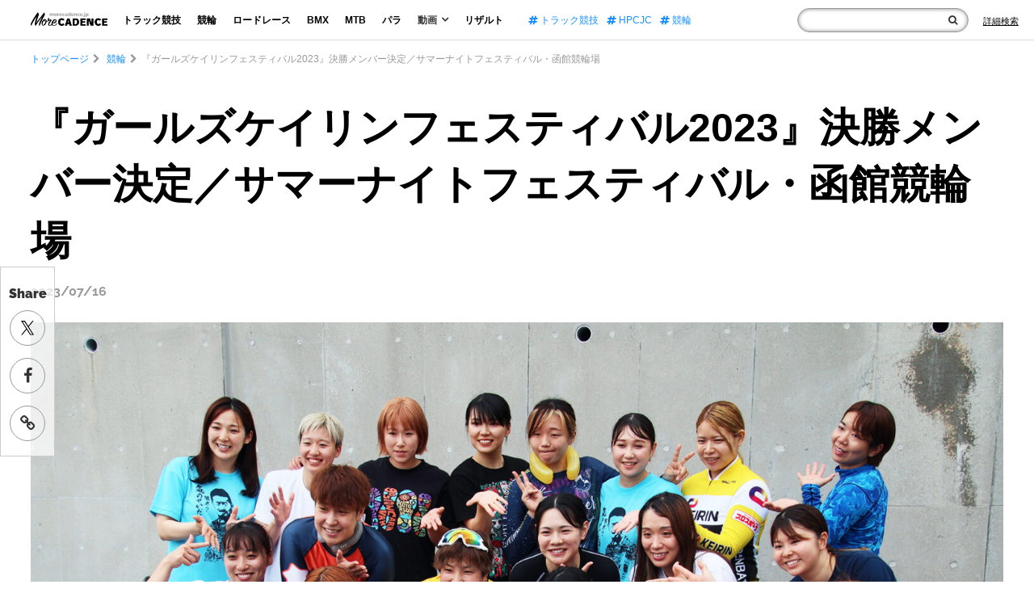

--- FILE ---
content_type: text/javascript
request_url: https://api.popin.cc/lib8-lightweight/popIn-discovery-8.min.js
body_size: 29196
content:
!function(r,n){"use strict";var a=r.PROTOCOL;r.inherit("VideoPlayer","Common.Publisher",function(e){this.data=(e=e||{}).data,this.country=e.country,this.node,this.campaign,this.nid,this.duration,this.isVast=!1,this.isVertical=!1,this.isFullScreen=!1,this.currentTime=0,this.currentPercentage=0,this.timer},{DEFAULT_VOLUME:.8,VIDEO_FILE_URL_FORMAT:a+"//jsv.popin.cc/{{nid}}/video.mp4",VIDEO_IMP_REQUEST_URL:a+"//discoveryplus.popin.cc/popin_discovery/video",CALENDAR_URL:"https://addevent.com/dir/?client=aDoyjOXdmzdeHwNStmZG11131",CALENDAR_IMAGE_URL:"https://addevent.com/gfx/icon-calendar-t5.png",SNS_SHARE_URL:"http://share.popin.cc/getVideoDemo?popinvideotest=",CLASS_NAME_FULL_SCREEN:"full_screen",CLASS_NAME_ENDED:"ended",PR_TEXT:"PR",POWERED_TEXT:"ads by popIn",PROGRESS_BAR_HEIGHT:5,setup:function(){this._registerPublicMembers(this.data);var e=r.VideoPlayer,t=new r.Common.Message(this.country),i=this._generateNodes(this.data,t),n=new e.Screen({videoNode:i.getElementsByTagName("video")[0],canvasNode:i.getElementsByTagName("canvas")[0],progressBarHeight:this.PROGRESS_BAR_HEIGHT,progressBarColour:"#295ED4",src:this.src}),t=new e.Counter({node:i.querySelector("._popIn_video_play_count"),textFormat:t.get("video_counter")});this.screen=n,this.counter=t,this.node=i,this._sendCounterCommand("info"),this._addScreenEvents(n),this._addButtonEvents(i.querySelector("._popIn_video_end_replay_button"),i.querySelector("._popIn_video_end_detail_button"),i.querySelector("._popIn_video_more"),this.hasSNSButtons?Array.apply(null,i.getElementsByClassName("_popIn_share_button_link")):void 0);t=r.Common.NodeObserver;t.addTarget({node:i,onInView:this._onInView.bind(this)}),n.setup(),t.start()},_registerPublicMembers:function(e){var t=e.video;this.campaign=e.campaign,this.nid=e.nid,this.playTimeSeconds=""===t.play_time_seconds?void 0:Number(t.play_time_seconds),this.src=this.VIDEO_FILE_URL_FORMAT.replace("{{nid}}",e.nid),this.url=e.url,this.isVertical=t.background||"vertical"===t.type,this.isVast="vast"===e.type,this.hasCalendar=!!e.calendar,this.hasSNSButtons=!!e.share,this.start=e.start||void 0,this.compvare=e.compvare||void 0,this.ClickTracking=e.ClickTracking||void 0,this.impression=e.Impression||void 0,this.firstQuartile=e.firstQuartile||void 0,this.midpoint=e.midpoint||void 0,this.thirdQuartile=e.thirdQuartile||void 0},_sendCounterCommand:function(e){e="op="+e+"&video="+this.data.nid+"&t="+Date.now();r.Common.Utils.requestByJSONP(this.VIDEO_IMP_REQUEST_URL+"?"+e,this._onImpResponse.bind(this))},_onImpResponse:function(e){e=e&&e.imp?e.imp:0;this.counter.update(e)},_addButtonEvents:function(e,t,i,n){if(e.addEventListener("click",this._onClickReplayButton.bind(this),!1),t.addEventListener("click",this._onClickDetailButton.bind(this),!1),i.addEventListener("click",this._onClickDetailButton.bind(this),!1),n)for(var o=0,s=n.length;o<s;o++)n[o].addEventListener("click",this._onClickSNSShareButton.bind(this),!1)},_onInView:function(){this.screen.play(),this.trigger("inView",this)},_onClickReplayButton:function(e){r.Common.Utils.killEvent(e),this.screen.replay(),this.trigger("replay",this)},_onClickDetailButton:function(e){r.Common.Utils.killEvent(e);e=e.currentTarget;n.open(e.href);e=!0===this.hasCalendar?"calendar":"link";this.trigger(e,this)},_onClickSNSShareButton:function(e){var t=e.currentTarget;r.Common.Utils.killEvent(e),n.open(t.href),this.trigger("share",this,t.dataset.type)},_addScreenEvents:function(e){e.on("click",this._onClick.bind(this)),e.on("ended",this._onEnded.bind(this)),e.on("play",this._onPlay.bind(this)),e.on("timeupdate",this._onTimeUpdate.bind(this)),e.on("loadedmetadata",this._onLoadedMetaData.bind(this))},_onPlay:function(){this.node.classList.remove(this.CLASS_NAME_ENDED)},_onEnded:function(){!0===this.isFullScreen&&this._exitFullScreen(),this.node.classList.add(this.CLASS_NAME_ENDED),this.trigger("ended",this)},_onClick:function(){!0===this.isFullScreen?this._exitFullScreen():this._requestFullScreen()},_requestFullScreen:function(){var e=this.screen.videoNode;!0===e.paused&&e.play(),this.node.classList.add(this.CLASS_NAME_FULL_SCREEN),this._changeFullScreen(!0),this.trigger("fullscreen",this)},_exitFullScreen:function(){this.node.classList.remove(this.CLASS_NAME_FULL_SCREEN),this._changeFullScreen(!1)},_changeFullScreen:function(e){var t=this.screen;t.isCancelUpdate=e,t.changeMuted(!e),this.isFullScreen=e},_onLoadedMetaData:function(e){this.duration=e.duration},_onTimeUpdate:function(e){var t=e.currentTime,i=Math.floor(t),n=Math.round(t/e.duration*100),t=5*Math.floor(n/5),e=this.currentTime,n=this.currentPercentage;this.currentTime=i,this.currentPercentage=t,e<i&&(2===i&&this._sendCounterCommand("imp"),this.trigger("progressTime",this)),n<t&&t<100&&this.trigger("progressPercentage",this)},_generateCalendarLink:function(e){var t=e.start.split(" "),i=e.end.split(" "),i=r.Common.Utils.convertObjectToParameterString({start:t[0]||void 0,end:i[0]||void 0,title:encodeURIComponent(e.title),date_format:e.date_format,starttime:t[1]||void 0,startext:t[2]||void 0,endtime:i[1]||void 0,endext:i[2]||void 0,service:n.navigator.userAgent.match(/iPhone/i)?"iCalendar":"google"});return this.CALENDAR_URL+"&"+i},_generateNodes:function(e,t){var i=e.calendar,n=this.hasCalendar,o=n?t.get("video_button_calendar"):t.get("video_button_detail"),s=n?this._generateCalendarLink(i):e.origin_url,i=n?this.CALENDAR_IMAGE_URL:void 0,n=e.video;return new r.VideoPlayer.VideoBuilder({pr:this.PR_TEXT,title:e.title,poweredText:this.POWERED_TEXT,description:n.description,backgroundImage:n.background,snsShareUrl:this.hasSNSButtons?this.SNS_SHARE_URL+this.nid:void 0,moreText:o,moreImage:i,moreUrl:s,detailText:o,replayButtonText:t.get("video_end_replay"),replayIconUrl:a+"//i.popincdn.com/videos/play.png",detailIconUrl:a+"//i.popincdn.com/videos/lp.png",detailUrl:s,src:this.src,defaultVolume:this.DEFAULT_VOLUME,errorMessage:"Cannot play videos in your browser."}).execute()}})}(window.PopIn,window),function(){"use strict";(window.PopIn||{}).createClass("VideoPlayer.Counter",function(e){this.node=(e=e||{}).node,this.textFormat=e.textFormat,this.count=0},{update:function(e){this.count=e,this.node.textContent=this.textFormat.replace("{{value}}",e)}})}(),function(){"use strict";(window.PopIn||{}).createClass("VideoPlayer.ProgressBar",function(e){this.x=(e=e||{}).x||0,this.y=e.y||0,this.width=e.width||0,this.height=e.height||0,this.colour=e.colour||"transparent",this.maxWidth=e.maxWidth},{update:function(e){this.width=Math.round(e*this.maxWidth)}})}(),function(i){"use strict";i.inherit("VideoPlayer.Screen","Common.Publisher",function(e){this.videoNode=(e=e||{}).videoNode,this.canvasNode=e.canvasNode,this.progressBar,this.progressBarColour=e.progressBarColour,this.progressBarHeight=e.progressBarHeight,this.context,this.width,this.height,this.currentTime=0,this.isUpdating=!1,this.isCancelUpdate=!1,this._timerKey=null},{INTERVAL:1e3/24,setup:function(){var e=this.canvasNode,t=this.videoNode;this.context=e.getContext("2d"),this.progressBar=new i.VideoPlayer.ProgressBar({height:this.progressBarHeight,colour:this.progressBarColour}),this._addEvents(t,e),this.isCancelUpdate=!1,t.load()},resize:function(e,t){this._resizeNode(this.videoNode,e,t)},_resizeNode:function(e,t,i){e.width=t,e.height=i},_addEvents:function(e,t){e.addEventListener("play",this.play.bind(this),!1),e.addEventListener("pause",this.pause.bind(this),!1),e.addEventListener("ended",this._onEnd.bind(this),!1),e.addEventListener("loadedmetadata",this._onLoadedMetaData.bind(this),!1),e.addEventListener("timeupdate",this._updateCanvas.bind(this),!1),this._addOnlyNotifyingEvent(t,"click",!1),this._addOnlyNotifyingEvent(e,"click",!1),this._addOnlyNotifyingEvent(e,"canplay",!1),this._addOnlyNotifyingEvent(e,"timeupdate",!1)},_addOnlyNotifyingEvent:function(e,t,i){i=i||!1,e.addEventListener(t,this._on.bind(this,t),i)},_drawRect:function(e,t){t.fillStyle=e.colour,t.fillRect(e.x,e.y,e.width,e.height)},_onLoadedMetaData:function(e){var t=e.currentTarget,i=t.videoWidth,n=t.videoHeight,e=n+this.progressBarHeight;this._resizeNode(this.canvasNode,i,e),this.progressBar.maxWidth=i,this.progressBar.y=n,this.duration=t.duration,this.width=i,this.height=e,this.trigger("loadedmetadata",t)},_updateFrame:function(){var e,t;!0!==this.isCancelUpdate&&!0!==this.isUpdating&&(this.isUpdating=!0,e=this.videoNode.currentTime+this.INTERVAL/1e3,t=this.duration,this.currentTime!==e&&(t<=e?(this.changeTime(t),this._onEnd()):this.changeTime(e),this.currentTime=e))},_onEnd:function(){this.pause(),this.trigger("ended",this.videoNode)},_updateCanvas:function(){var e=this.context,t=this.videoNode,i=this.width,n=this.height,o=this.progressBar,s=this.duration;e.clearRect(0,0,i,n),e.drawImage(t,0,0,t.videoWidth,t.videoHeight),o.update(t.currentTime/s),this._drawRect(o,e),this.isUpdating=!1},play:function(){null===this._timerKey&&(this._timerKey=setInterval(this._updateFrame.bind(this),this.INTERVAL),this.trigger("play",this.videoNode))},pause:function(){null!==this._timerKey&&(clearInterval(this._timerKey),this._timerKey=null,this.trigger("pause",this.videoNode))},replay:function(){this.changeTime(0),this.play()},changeMuted:function(e){this.videoNode.muted=e||!1},changeTime:function(e){this.videoNode.currentTime=e},_on:function(e,t){this.trigger(e,t.currentTarget)}})}(window.PopIn||{}),function(i){"use strict";var e=i.PROTOCOL;i.createClass("VideoPlayer.VideoBuilder",function(e){this.src=(e=e||{}).src,this.title=e.title||"",this.pr=e.pr||"",this.poweredText=e.poweredText||"",this.description=e.description||"",this.defaultVolume=e.defaultVolume,this.errorMessage=e.errorMessage||"",this.moreText=e.moreText||"",this.moreImage=e.moreImage,this.moreUrl=e.moreUrl,this.snsShareUrl=e.snsShareUrl,this.replayIconUrl=e.replayIconUrl,this.detailIconUrl=e.detailIconUrl,this.replayButtonText=e.replayButtonText||"",this.detailText=e.detailText||"",this.detailUrl=e.detailUrl||"",this.backgroundImage=e.backgroundImage||void 0},{SNS_SHARE_CONFIG:[{type:"facebook",urlFormat:"https://m.facebook.com/sharer.php?u={{url}}&t={{title}}",image:e+"//i.popincdn.com/videos/facebook.png"},{type:"twitter",urlFormat:"https://twitter.com/share?url={{url}}&text={{title}}",image:e+"//i.popincdn.com/videos/twitter.png"},{type:"line",urlFormat:"https://line.naver.jp/R/msg/text/?{{title}}{{url}}",image:e+"//i.popincdn.com/videos/line.png"}],VIDEO_TYPE:"video/mp4",PLAYER_CSS_OBJECT:{"._popIn_video_container":{position:"relative",background:"#ffffff",width:"100%",height:"auto",display:"block"},"._popIn_video_header":{width:"100%",margin:"0 0 5px"},"._popIn_video_pr":{display:"inline-block",color:"#fff",background:"rgb(239, 196, 57)",width:"20px",height:"20px","vertical-align":"middle","line-height":"20px","text-align":"center","font-size":"12px","border-radius":"3px"},"._popIn_video_title":{display:"inline-block","font-size":"14px","font-weight":"bold",margin:"0 0 0 5px"},"._popIn_video_screen":{position:"relative","box-sizing":"border-box",width:"100%",height:"auto",overflow:"hidden"},"._popIn_video_screen.has_background":{"background-position":"top center",padding:"0px 10%"},".has_background::before":{content:"''",position:"absolute",width:"110%",height:"110%",background:"inherit",top:"-5%",left:"-5%",filter:"brightness(150%) blur(5px)"},"._popIn_video_player":{position:"relative",display:"none",width:"inherit",height:"inherit"},"._popIn_video_canvas":{position:"relative",display:"block",margin:0,width:"inherit",height:"inherit",background:"#fff"},"._popIn_video_powered":{color:"rgb(204, 204, 204)","font-size":"13px","font-weight":"normal","text-align":"right",width:"100%"},"._popIn_video_information":{display:"block"},"._popIn_video_information_bottom":{display:"flex","justify-content":"space-between"},"._popIn_video_description":{"font-size":"14px","line-height":1.3,"word-break":"break-all","white-space":"normal",color:"#000","text-align":"left",margin:"5px 0"},"._popIn_video_description:empty":{display:"none"},"._popIn_video_play_count":{display:"inline-block","font-size":"14px","font-weight":"bolder","font-family":"san-serif",margin:"4px 0px 5px 5px",color:"rgb(103, 107, 118)"},"._popIn_video_more":{display:"inline-block",color:"#000","font-size":"11px","box-sizing":"border-box","line-height":2,"text-align":"center","font-weight":"normal","text-decoration":"none",border:"1px solid rgb(204, 204, 204)",padding:"4px 5px",background:"-webkit-gradient(linear, 0% 0%, 0% 100%, from(rgb(255, 255, 255)), to(rgb(235, 235, 235))) rgb(238, 238, 238)"},"._popIn_video_more.has_image":{padding:"6px 5px 4px 27px","background-position":"left 5px center","background-repeat":"no-repeat"},"._popIn_share_buttons":{position:"absolute",display:"flex","list-style":"none","justify-content":"center",left:0,bottom:0,width:"100%",height:"50px",padding:0,margin:0},"._popIn_share_button":{width:"32px",margin:"5px 10px",position:"relative","box-sizing":"border-box"},"._popIn_share_button_link":{position:"inherit",display:"block",width:"inherit",height:"inherit"},"._popIn_share_button_link > img":{width:"100%",height:"auto"},"._popIn_video_end_mask":{display:"none","justify-content":"center","align-items":"center",position:"absolute",left:0,top:0,width:"100%",height:"100%","z-index":1,color:"#fff",background:"rgba(0, 0, 0, 0.4)"},"._popIn_video_end_controller":{display:"block",width:"50%"},"._popIn_video_end_replay_button, ._popIn_video_end_detail_button":{display:"flex","justify-content":"flex-start","align-items":"center","text-decoration":"none",padding:0,margin:0,color:"#fff","font-size":"16px",background:"transparent",border:"none"},"._popIn_video_end_replay_button > img, ._popIn_video_end_detail_button > img":{display:"inline-block"},"._popIn_video_end_replay_button > p, ._popIn_video_end_detail_button > p":{padding:0,margin:0,"word-break":"keep-all"},"._popIn_video_end_detail_button > img":{display:"inline-block"},".ended ._popIn_video_end_mask":{display:"flex"},"._popIn_video_container.full_screen ._popIn_video_player":{position:"fixed",background:"#000000",top:0,left:0,width:"100%",height:"100%",margin:"0 auto",display:"block","z-index":9999}},execute:function(){var e=i.Common,t=e.CSSManager;return t.add(this.PLAYER_CSS_OBJECT),t.render(),new e.NodeBuilder(this._generateStructure()).build()},_generateStructure:function(){return{tagName:"div",classList:"_popIn_video_container",children:[this._generateHeader(),this._generateScreen(),this._generateVideoInformation()]}},_generateHeader:function(){return{tagName:"header",classList:"_popIn_video_header",children:[{tagName:"span",classList:"_popIn_video_pr",property:{textContent:this.pr}},{tagName:"span",classList:"_popIn_video_title",property:{textContent:this.title}}]}},_generateScreen:function(){var e=this.backgroundImage,t=void 0!==e;return{tagName:"div",classList:t?["_popIn_video_screen","has_background"]:"_popIn_video_screen",property:t?{style:{backgroundImage:"url("+e+")"}}:void 0,children:[{tagName:"video",classList:"_popIn_video_player",property:{playsinline:!0,muted:!0,volume:this.defaultVolume,preload:"auto",controls:!0},children:[{tagName:"source",property:{src:this.src,type:this.VIDEO_TYPE}},{tagName:"p",property:{textContent:this.errorMessage}}]},{tagName:"canvas",classList:"_popIn_video_canvas"},this.snsShareUrl?this._generateSNSButtonList():void 0,this._generateEndMask()]}},_generateVideoInformation:function(){var e=this.moreImage;return{tagName:"footer",classList:"_popIn_video_information",children:[{tagName:"div",classList:"_popIn_video_powered",property:{textContent:this.poweredText}},{tagName:"div",classList:"_popIn_video_description",property:{textContent:this.description}},{tagName:"div",classList:"_popIn_video_information_bottom",children:[{tagName:"div",classList:"_popIn_video_play_count"},{tagName:"a",classList:e?["_popIn_video_more","has_image"]:"_popIn_video_more",property:{style:{backgroundImage:e?"url("+e+")":void 0},href:this.moreUrl,target:"_blank",textContent:this.moreText}}]}]}},_generateSNSButtonList:function(){var e=encodeURIComponent(this.snsShareUrl),t=encodeURIComponent(this.title);return{tagName:"ul",classList:"_popIn_share_buttons",children:this._generateSNSButtons(e,t)}},_generateSNSButtons:function(e,t){for(var i,n,o=this.SNS_SHARE_CONFIG,s=[],r=0,a=o.length;r<a;r++)n=(i=o[r]).urlFormat.replace(/{{title}}/,t).replace(/{{url}}/,e),s.push(this._generateSNSButton(i.type,n,i.image));return s},_generateSNSButton:function(e,t,i){return{tagName:"li",classList:"_popIn_share_button",children:[{tagName:"a",classList:"_popIn_share_button_link",property:{href:t,target:"_blank",dataset:{type:e}},children:[{tagName:"img",property:{src:i}}]}]}},_generateEndMask:function(){return{tagName:"div",classList:"_popIn_video_end_mask",children:[{tagName:"div",classList:"_popIn_video_end_controller",children:[{tagName:"button",classList:"_popIn_video_end_replay_button",children:[{tagName:"img",property:{src:this.replayIconUrl}},{tagName:"p",property:{textContent:this.replayButtonText}}]},{tagName:"a",classList:"_popIn_video_end_detail_button",property:{href:this.detailUrl},children:[{tagName:"img",property:{src:this.detailIconUrl}},{tagName:"p",property:{textContent:this.detailText}}]}]}]}}})}(window.PopIn||{}),function(){"use strict";(window.PopIn||{}).createClass("Discovery.Module",function(e){this.apiHost=(e=e||{}).apiHost,this.media=e.media,this.abtest=e.abtest,this.device=e.device,this.country=e.country,this.popInUserId=e.popInUserId||"",this.targetUrl=e.targetUrl,this.beginTime=e.beginTime,this.pageCategory=e.pageCategory,this.commonCategory=e.commonCategory,this.channelId=e.channelId,this.logid=e.logid,this.loc=e.loc,this.smjId=e.smjId,this.tdTrackValue=e.tdTrackValue,this.tdCommonSendData=e.tdCommonSendData,this.logger=e.logger},{setup:function(){},_mergeTDCommonSendData:function(e){return Object.assign(e||{},this.tdCommonSendData)},_getElapsed:function(){return Math.round((Date.now()-this.beginTime)/1e3)}})}(),function(c){"use strict";c.inherit("Discovery.VideoModule",c.Discovery.Module,function(e){this.data=(e=e||{}).data||[],this.node,this._sentOptionalLogRequests=[],this._hasWrittenTrackingPixel=!1;e=this.constructor;void 0===e._playingVideoNids&&(e._playingVideoNids=[])},{PLAYABLE_COUNT_IN_SESSION:1,ONLY_SEND_LOG_EVENT_NAMES:["link","replay","calendar"],OPTIONAL_PERCENTAGE_LOG_DICTIONARY:{25:"firstQuartile",50:"midpoint",75:"thirdQuartile"},SESSION_STORAGE_KEY_HISTORY:"_video",setup:function(){var e=this._selectVideo(this.data),t=this.constructor._playingVideoNids;if(!1===e||!0===c.Common.Utils.includes(e.nid,t))return!1;t.push(e.nid);e=new c.VideoPlayer({data:e,country:this.country});return e.setup(),this._registerLoggerEvents(e),this.node=e.node,!0},_registerLoggerEvents:function(e){var t;e.on("progressTime",this._onProgressTime.bind(this)),e.on("progressPercentage",this._onProgressPercentage.bind(this)),e.on("ended",this._onEnded.bind(this)),e.on("fullscreen",this._onFullScreen.bind(this)),e.on("inView",this._onInView.bind(this)),e.on("share",this._onClickShare.bind(this));for(var i=0,n=this.ONLY_SEND_LOG_EVENT_NAMES.length;i<n;i++)t=this.ONLY_SEND_LOG_EVENT_NAMES[i],e.on(t,this._onlySendAllLog.bind(this,t))},_sendOptionalLogs:function(e,t,i){for(var n=0,o=e.length;n<o;n++)this._sendOptionalLog(e[n],t,i)},_sendOptionalLog:function(e,t,i){t=t||!1;var n=c.Common.Utils;!0===(i=i||!1)&&!0===n.includes(e,this._sentOptionalLogRequests)||(!0===t&&(e+="&t="+Date.now()),n.requestByImageBeacon(e),this._sentOptionalLogRequests.push(e))},_onlySendAllLog:function(e,t){this._sendAllVideoLog(e,t,!1)},_onClickShare:function(e,t){this._sendAllVideoLog("share_"+t,e,!1)},_onFullScreen:function(e){!0===e.isVast&&!0===Array.isArray(e.ClickTracking)&&this._sendOptionalLogs(e.ClickTracking,!1,!0),this._sendAllVideoLog("full",e,!1)},_onProgressTime:function(e){var t=e.currentTime||0;2===t&&(this._saveHistory(e.nid),this._sendOptionalTwoSecondsLog(e),this.logger.send("treasure",{db:"popin_media",table:"mediadna_clicks",uniqueId:"videoMediaDNA",data:this._mergeTDCommonSendData({campaign_id:e.campaign,timestamp:Date.now()})}),this._sendAllVideoLog("2s",e,!0)),3===t&&this._sendAllVideoLog("3s",e,!0),t===e.playTimeSeconds&&(this._sendOptionalPlayTimeSecondsLog(e),this._sendAllVideoLog("playTimeSeconds",e,!0))},_sendOptionalTwoSecondsLog:function(e){var t=this._createRequestUrl(e.url,{type:!0===e.isVertical?"vertical_imp":"imp",api_host:this.apiHost,target:void 0===e.playTimeSeconds?void 0:"m"});this._sendOptionalLog(t,!0,!0),!0===e.isVast&&!0===Array.isArray(e.start)&&this._sendOptionalLogs(e.start,!1,!1)},_sendOptionalPlayTimeSecondsLog:function(e){var t=this._createRequestUrl(e.url,{type:!0===e.isVertical?"vertical_imp":"imp",api_host:this.apiHost,target:"c"});this._sendOptionalLog(t,!0,!0),!0===e.isVast&&!0===Array.isArray(e.impression)&&this._sendOptionalLogs(e.impression,!1,!0)},_onProgressPercentage:function(e){var t,i=e.currentPercentage;i%25!=0&&95!==i||(t=this.OPTIONAL_PERCENTAGE_LOG_DICTIONARY[i],!0===e.isVast&&void 0!==t&&!0===Array.isArray(e[t])&&this._sendOptionalLogs(e[t],!1,!0),this._sendAllVideoLog(i,e,!0))},_onEnded:function(e){this._sendOptionalEndLog(e);var t=this._createSendDataForBasic("100",e.campaign,e.nid);t.r5+="|"+c.Common.Utils.generateR5Value({cc:this.commonCategory}),this.logger.send("basic",{type:"normal",uniqueId:"100",data:t}),this._sendTreasureLog("100",e,!0)},_sendOptionalEndLog:function(e){var t=this._createRequestUrl(e.url,{type:"end",api_host:this.apiHost});this._sendOptionalLog(t,!0,!0),!0===e.isVast&&!0===Array.isArray(e.complete)&&this._sendOptionalLogs(e.complete,!1,!0)},_createRequestUrl:function(e,t){t=c.Common.Utils.convertObjectToParameterString(t);return e+(!0===/\?/.test(e)?"&":"?")+t},_onInView:function(e){this._sendTreasureLog("imp",e,!0);e=e.data.tracking_pixel;!1===this._hasWrittenTrackingPixel&&e&&(c.Common.Utils.writeCodeInIframe(e),this._hasWrittenTrackingPixel=!0)},_sendAllVideoLog:function(e,t,i){this._sendBasicLog(e,t,i=i||!1),this._sendTreasureLog(e,t,i)},_sendBasicLog:function(e,t,i){this.logger.send("basic",{type:"normal",uniqueId:!0===i?e:void 0,data:this._createSendDataForBasic(e,t.nid,t.campaign)})},_sendTreasureLog:function(e,t,i){this.logger.send("treasure",{db:"popin_ads",table:"adlogs",uniqueId:!0===i?e:void 0,data:this._createSendDataForTreasure(e,t.campaign,t.nid)})},_createSendDataForBasic:function(e,t,i){return{url:encodeURIComponent(this.targetUrl),uid:c.Common.Uid.getUid(),type:this.device+"_video_"+e,nid:i,campaign:t,media:this.media,r5:"cc_video",r6:"video_imp"}},_createSendDataForTreasure:function(e,t,i){return{type:"video_"+e,api_host:this.apiHost,time_show_seconds:this._getElapsed(),nid:i,campaign:t,timestamp:Date.now()}},_selectVideo:function(e){for(var t=(c.Common.Storage.get("session",this.SESSION_STORAGE_KEY_HISTORY)||"").split("."),i=[],n=0,o=e.length;n<o;n++){for(var s=e[n],r=0,a=0,d=t.length;a<d;a++)t[a]===s.nid&&r++;r<=this.PLAYABLE_COUNT_IN_SESSION&&i.push(s)}return i[0]||!1},_saveHistory:function(e){var t=c.Common.Storage,i=this.SESSION_STORAGE_KEY_HISTORY,n=null===t.get("session",i)?e:n+"."+e;t.set("session",i,n)}})}(window.PopIn||{}),function(i){"use strict";i.createClass("Discovery.ArticleBuilder",function(e){this.data=(e=e||{}).data||[],this.template=e.template||{},this.title=e.title,this.containerId=e.containerId,this.infiniteSize=e.infiniteSize||0,this.infinitePages=e.infinitePages||0,this.imageInView=e.imageInView||!1,this.isTargetTop=e.isTargetTop||!1,this.isTargetBlank=e.isTargetBlank||!1,this.credit=e.credit||"",this.hasInfiniteAds=e.hasInfiniteAds||!1,this.aboutPageType=e.aboutPageType||"dialogue",this.aboutPageURL=e.aboutPageURL,this.ad_position=0,this.boxPosition=e.boxPosition,this.boxStyleMonitor=e.boxStyleMonitor,this.renderedAdTotal=0},{FOOTER_CSS_OBJECT:{"._popIn_about":{display:"none",position:"fixed",width:"100%",height:"100%",left:0,top:0,background:"rgba(0, 0, 0, 0.75)","z-index":9998},"._popIn_about.shown":{display:"block"},"._popIn_about_inner":{position:"absolute",width:"500px",height:"450px",left:"50%",top:"50%",margin:"-225px 0 0 -250px","background-color":"#fff","border-radius":"6px","z-index":9999},"._popIn_about_close_button":{position:"absolute",top:"-18px",left:"-18px",background:"url("+i.PROTOCOL+"//api.popin.cc/images/close.png) no-repeat",width:"36px",height:"36px",cursor:"pointer"},"._popIn_about_iframe":{width:"480px",height:"430px",border:"none",margin:"10px 0px 0px 10px"}},ABOUT_PAGE_TYPE_TARGET_MAP:{dialogue:"_blank",newTab:"_blank",sameTab:"_top"},execute:function(){var e=i.Common,t=e.CSSManager;return t.add(this.FOOTER_CSS_OBJECT),t.render(),new e.NodeBuilder(this._generateContainer(this.data)).build()},_generateContainer:function(e){this._generatedInfiniteAdCount=0;var t=this.title;return{tagName:"div",classList:"_popIn_recommend_container",property:{id:this.containerId||null},children:[t?{tagName:"header",classList:"_popIn_recommend_header",property:{textContent:t}}:void 0,{tagName:"div",classList:"_popIn_recommend_articles",children:this._generateInfinitePage(e)},{tagName:"footer",classList:"_popIn_recommend_footer",children:this._generateFooterParts(this.credit,this.aboutPageURL,this.aboutPageType)}]}},_generateInfinitePage:function(e){for(var t,i=this.infiniteSize,n=[],o=e.concat(),s=0;0<o.length;)t=o.splice(0,i),n.push({tagName:"ul",classList:"_popIn_infinite_page",children:this._generateList(t,i*s)}),s++;return n},_generateList:function(e,t){for(var i,n,o,s=[],r=0,a=e.length;r<a;r++)n=(i=e[r]).isAd,o=!1===this.isTargetTop&&(!0===n||!0===this.isTargetBlank),s.push({tagName:"li",children:[{tagName:"a",classList:["_popIn_recommend_article","_popIn_recommend_article_"+i.type,i.hasImage?"_popIn_recommend_has_img":"_popIn_recommend_no_img",i.imageFit?"_popIn_recommend_img_fit":void 0],property:{href:i.url,target:!0==o?"_blank":"_top",rel:!0===n?"nofollow":null,dataset:{position:r+t+1,ad_position:!0===n?++this.ad_position:void 0},id:this._getTrackingPixelId(i)},children:this._generateArticleParts(i,r)}]}),"ad"===i.type&&this.renderedAdTotal++;return!0===this.hasInfiniteAds&&s.push({tagName:"li",classList:"_popIn_infinite_ad"}),s},_generateArticleParts:function(e){return[{tagName:"div",classList:"_popIn_recommend_art_img",children:this._generateImageInnerParts(e)},{tagName:"div",classList:"_popIn_recommend_art_title",property:{textContent:e.title}},e.category?{tagName:"div",classList:"_popIn_recommend_art_category",property:{textContent:e.category}}:void 0,e.pr?{tagName:"div",classList:"_popIn_recommend_art_media",property:{textContent:e.pr}}:void 0,e.formattedDate?{tagName:"div",classList:"_popIn_recommend_art_date",property:{textContent:e.formattedDate}}:void 0,e.authorName?{tagName:"div",classList:"_popIn_recommend_art_author",property:{textContent:e.authorName}}:void 0,e.comment?{tagName:"div",classList:"_popIn_recommend_art_comment",children:[{tagName:"span",classList:e.type+"_score",property:{textContent:e.score}}]}:void 0]},_generateFooterParts:function(e,t,i){return[{tagName:"a",classList:"_popIn_recommend_credit",property:{href:t,target:this.ABOUT_PAGE_TYPE_TARGET_MAP[i],textContent:e},children:[{tagName:"div",classList:"_popIn_recommend_credit_image"}]},"dialogue"===i?this._generateAboutMask():void 0]},_generateAboutMask:function(){return{tagName:"div",classList:"_popIn_about",property:{dataset:{action:"close"}},children:[{tagName:"div",classList:"_popIn_about_inner",children:[{tagName:"div",classList:"_popIn_about_close_button",property:{dataset:{action:"close"}}}]}]}},_getTrackingPixelId:function(e){return e.trackingPixelConf&&e.trackingPixelConf.trackingNodeId?e.trackingPixelConf.trackingNodeId:null},_generateImageInnerParts:function(e){var t=[],i={tagName:"div",classList:"_popIn_recommend_art_img_inner",property:{style:{backgroundImage:!0===this.imageInView||e.images&&1<e.images.length?null:"url("+e.image+")",backgroundSize:!0===e.imageFit?"contain":null,backgroundRepeat:!0===e.imageFit?"no-repeat":null},multiImage:!!(e.images&&1<e.images.length)||void 0}};return!e.dspObj||(e=e.dspObj.execDspFunc("setIcon"))&&t.push(e),t.push(i),t}})}(window.PopIn||{}),function(s){"use strict";var e=s.PROTOCOL,r=s.Discovery;s.createClass("Discovery.ArticleFormatter",function(e){this.originalData=(e=e||{}).originalData||[],this.apiHost=e.apiHost||"",this.target=e.target||"",this.imageSize=e.imageSize||"",this.displayUrlReplace=e.displayUrlReplace,this.logid=e.logid,this.notFoundImg=e.notFoundImg,this.channelId=e.channelId||"",this.addQuery=e.addQuery||"",this.mediaFormat=e.mediaFormat||"",this.dateFormat=e.dateFormat||"YYYY-MM-DD",this.smjId=e.smjId||"",this.referrer=e.referrer,this.tdClientId=e.tdClientId,this.userInfo=e.userInfo,this._popInFlagMap={},this.responseChannel=e.responseChannel||[],this.media=e.media||"",this.showInfoIcon=e.showInfoIcon||void 0,this.loc=e.loc},{IMAGE_PATH:e+"//imageaws.popin.cc/article/",AD_QUERY_MODE:"20170420",POPIN_FLAG_REGEX:/popIn\\_flag\\_/,execute:function(){var e=this.userInfo;return this._popInFlagMap={"${popIn_flag_media_host}":e.host,"${popIn_flag_os}":e.os,"${popIn_flag_timestamp}":+new Date},this.originalData.map(this._formatDatum.bind(this))},_formatDatum:function(e){var t=e.type,i=/^ad/.test(t),t={title:e.title,isAd:i,isReserved:/reserved/.test(t),originalUrl:e.originalUrl,pureUrl:e.url,type:t,comment:0===t.indexOf("comment")};return!0===i?this._editValuesForAd(t,e):this._editValuesForArticle(t,e)},_editValuesForArticle:function(e,t){e.url=this._formatUrl(t.url),e.image=this._selectImage(t)||this.notFoundImg,e.hasImage=""!==e.image&&e.image!==this.notFoundImg;var i=t.pubdate,n=i&&!1===/^0/.test(i);switch(e.pubdate=i,e.formattedDate=n?this._formatDate(i,this.dateFormat):"",e.category=t.category||"",e.authorName=t.author_name||"",e.score=t.score,e.imageHash=t.imageHash,e.originalTitle=t.originalTitle,e.type){case"pop":e.share=t.share;break;case"e_ranking":e.pv=t.pv;break;case"cf":e.recallRefer=Array.isArray(t.RecallRefer)?t.RecallRefer.join("|"):t.RecallRefer}return e},_editValuesForAd:function(e,t){e.url=this._replacePopInFlagInAdUrl(t.url),e.url=this._addQueryForAd(e.url,t.dsp),e.image=(t.image||t.image_url).replace(/i\.popincdn\.com/,"imageaws.popin.cc"),e.hasImage=""!==e.image,e.campaign=t.campaign,e.domain=t.domain,e.nid=t.nid,e.c1=t.c1,e.c2=t.c2,e.c3=t.c3,e.score=t.score,e.media=t.media,e.pr=e.media?this.mediaFormat.replace(/\$MEDIA/,e.media):void 0,e.userid=t.userid,e.businessType=t.business_type,e.recallTag=t.recall_tag,e.vFruitWord=t.v_fruit_word,e.imageHash=t.image_hash,e.sample=t.sample,e.clarity=t.originalDatum,e.classify=t.classify,e.aesthetic=t.aesthetic,e.imageFit=t.image_fit||void 0,e.lCat=t.l_cat,e.mCat=t.m_cat,this._setTrackingPixelConfig(e,t);var i=s.Common.Utils.parseUrl(e.url);if(e.token=i.qString.token||t.trackingid,e.uid=i.qString.uid,e.dsp=t.dsp||void 0,e.nurl=t.nurl||void 0,e.privacy=t.privacy||void 0,e.imptrackers=t.imptrackers||void 0,e.clicktrackers=t.clicktrackers||void 0,t.imp&&(e.originalImp=t.imp,e.imp=this._addQueryForAd(t.imp)),t.images){e.images=t.images;for(var n=0,o=e.images.length;n<o;n++)e.images[n].image=e.images[n].image.replace(/i\.popincdn\.com/,"imageaws.popin.cc")}return!e.dsp||(t=new r.Dsp(t.dsp)).setup(e,{addParameters:this._addQueryForAd("").replace(/^(\?|&)/,""),media:this.media,channelId:this.channelId,showInfoIcon:this.showInfoIcon})&&(e.dspObj=t),e.dsp&&"criteo"===e.dsp&&(e.token=(new Date).getTime()),e},_replacePopInFlagInAdUrl:function(e){var i;return 1==this.POPIN_FLAG_REGEX.test(e)&&(i=this._popInFlagMap,e=e.replace(/\blp=.+?&/,function(e){for(var t in i)e=e.replace(new RegExp(encodeURIComponent(t),"g"),i[t]);return e})),e},_selectImage:function(e){var t=e.image,i=this.imageSize;return!0==!t?"":"original"===i?e.image_url:this._formatImageUrl(t,i)},_formatDate:function(e,t){var i=Number(e.substr(0,4)),n=Number(e.substr(4,2)),o=Number(e.substr(6,2)),s=Number(e.substr(8,2)),r=Number(e.substr(10,2)),e=Number(e.substr(12,2));return t.replace(/YYYY/g,i).replace(/YY/g,(""+i).slice(-2)).replace(/MM/g,("0"+n).slice(-2)).replace(/DD/g,("0"+o).slice(-2)).replace(/hh/g,("0"+s).slice(-2)).replace(/mm/g,("0"+r).slice(-2)).replace(/ss/g,("0"+e).slice(-2)).replace(/M/g,n).replace(/D/g,o).replace(/h/g,s).replace(/m/g,r).replace(/s/g,e)},_formatUrl:function(e){return(this.displayUrlReplace?s.Common.Utils.replaceAll(e,this.displayUrlReplace):e)+(this.addQuery?this._getDelimiter(e)+this.addQuery:"")},_getDelimiter:function(e){return!0===/\?/.test(e)?"&":"?"},_addQueryForAd:function(e,t){var i=s.Common.Utils.convertObjectToParameterString({api_host:this.apiHost,mode:this.AD_QUERY_MODE,referer_type:this.referrer,td_client_id:this.tdClientId||void 0,extra:this._getClickExtraStr(),logid:this.logid||void 0,smjid:this.smjid||void 0,piuid:s.Common.Uid.getUid(),uidct:s.Common.Uid.getUidGenTime(),de:this.media}),n="&uid="+s.Common.Uid.getUid();return-1!==e.indexOf("&uid=")?e=e.replace(/&uid=[^&]*/,n):i+=n,t&&"criteo"===t&&(i=""),-1!==e.indexOf("//trace.popin.cc")&&(i="uidct="+s.Common.Uid.getUidGenTime()),e+(i?this._getDelimiter(e):"")+i},_formatImageUrl:function(e,t){return this.IMAGE_PATH+(""===t?e:e.replace(/\./,"_"+t+"."))},_getChannelId:function(){var e=[];return void 0!==this.channelId&&this.channelId&&e.push("m_ch_"+this.channelId),0<this.responseChannel.length&&e.push.apply(e,this.responseChannel.map(function(e){return"m_"+e})),0<e.length?e.join("%7C"):void 0},_getClickExtraStr:function(){var e=[];return e.push(this._getChannelId()),e.push(this.loc?"c_lc_"+this.loc:""),e.filter(function(e){return!!e}).join("%7C")||void 0},_setTrackingPixelConfig:function(e,t){e.trackingPixel=this._formatTrackingPixelMacroCode(t.tracking_pixel,t),e.clickTrackingPixel=this._formatTrackingPixelMacroCode(t.click_tracking_pixel,t);var i=e.trackingPixel?this._getCustomTrackingPixelConf(e.trackingPixel):null;i&&"ias"===i.name&&(t=e.campaign+e.nid+(new Date).getTime(),t=btoa(s.Common.Utils.digest(t)),e.trackingPixelConf={},e.trackingPixelConf.name=i.name,e.trackingPixelConf.trackTiming=i.tracking_timing,e.trackingPixelConf.trackingNodeId=t,e.trackingPixel=e.trackingPixel.replace(/(https?:)?\/\/\w+\.adsafeprotected.com\/(?!.*ias_adpath.*)([\w-./?%&=]*)?/g,"$&&ias_adpath=%23"+t))},_formatTrackingPixelMacroCode:function(e,t){if(e){var i,n=e,o={"{{p_advid}}":t.userid,"{{p_campId}}":t.campaign,"{{p_sid}}":this.media,"{{p_adid}}":t.nid};for(i in o)var s=new RegExp(i,"g"),n=n.replace(s,o[i]);return n}},_getCustomTrackingPixelConf:function(e){for(var t,i=[{name:"ias",check_reg:/https?:\/\/\w+.adsafeprotected.com\//}],n=0,o=i.length;n<o;n++)if((t=i[n]).check_reg&&t.check_reg.test(e))return t}})}(window.PopIn||{}),function(c){"use strict";var e=c.PROTOCOL,l=c.Discovery;c.inherit("Discovery.ArticleList","Common.Publisher",function(e){this.commonUseCfRatio=(e=e||{}).commonUseCfRatio,this.commonChannelPrefix=e.commonChannelPrefix,this.apiHost=e.apiHost||"",this.referrer=e.referrer||"",this.popInUserId=c.Common.Uid.getUid(),this.originalData=e.originalData||{},this.media=e.media||"",this.template=e.template||{},this.targetUrl=e.targetUrl||"",this.logid=e.logid,this.targetNode=e.targetNode,this.hasInfiniteAds=e.hasInfiniteAds||!1,this.adInView=e.adInView||!1,this.aboutPageType=e.aboutPageType,this.infiniteAdSerialiseEnable=e.infiniteAdSerialiseEnable||!1,this.tdClientId=e.tdClientId,this.country=e.country,this.userInfo=e.userInfo,this.boxPosition=e.boxPosition,this.boxStyleMonitor=e.boxStyleMonitor,this.loc=e.loc,this.brandSafety=e.brandSafety||{},this.data=[],this.node,this._hasAboutIframe=!1,this.ck=e.ck},{CLASS_NAME_FOOTER_SHOWN:"shown",DEFAULT_NOT_FOUND_IMAGE_URL:e+"//api.popin.cc/images/noimg.png",ABOUT_PAGE_URL:e+"//discovery.popin.cc/discovery/what-is.php",DEFAULT_ARTICLE_NO_DISPLAY_PERIOD:7,setup:function(){var e=this.template,t=this.originalData,i=this._selectData(t,e),n=this.hasInfiniteAds,o=e.cfChannelPrefix||this.commonChannelPrefix||"",s=e.channelId||!1;s&&/^(?!with_sz_)/.test(s)&&r&&(s=o+s),this.channelId=s,e.channelId=s;o=this._formatData(i,e),s=this._generateNode(o,e,n);if(c.Common.Global.expectedAndRenderAds[this.channelId]={expectedAdTotal:this.expectedAdTotal,renderedAdTotal:this.renderedAdTotal},i.length<e.infiniteSize)return this.trigger("beforeRender",s,o,!1,this),!1;for(var r=!1,a=0,d=i.length;a<d;a++)if(r="cf"==i[a].type?!0:r)break;return this.data=o,this.node=s,this.trigger("beforeRender",s,o,!0,this),this.targetNode.appendChild(s),!0===n&&this._generateInfiniteAds(s,t.infinite,this.adInView,this.infiniteAdSerialiseEnable),this._registerCustomTimingTrackingPixels(o),this._registerEvents(s),this._setBetterSizeImgs(s,o,e.imageInView),this.trigger("afterRender",s,o,this),t.fraud_control&&this.brandSafety.process(s,{apihost:this.apiHost,logid:this.logid,media:this.media}),c.Common.NodeObserver.start(),!0},_selectData:function(e,t){e=new l.ArticleSelector({template:t,originalData:e,type:t.type,targetUrl:this.targetUrl,isRandom:t.isRandom||!1,includeRules:t.includeRules||[],excludeRules:t.excludeRules||[],delImage:t.delImage,delWord:t.delWord,canShowSameAds:t.canShowSameAds||!1,allowDuplication:t.forceProcess||!1,infinitePages:t.infinitePages,infiniteSize:t.infiniteSize,isClickHistory:!1!==t.isClickHistory,hideHistory:t.hideHistory||!1,articleNoDisplayPeriod:t.articleNoDisplayPeriod||this.DEFAULT_ARTICLE_NO_DISPLAY_PERIOD,showLocation:t.showLocation||!1,commonUseCfRatio:this.commonUseCfRatio}),t=e.execute();return this.expectedAdTotal=e._expectedAdTotal,t},_formatData:function(e,t){return new l.ArticleFormatter({popInUserId:this.popInUserId,originalData:e,apiHost:this.apiHost,tdClientId:this.tdClientId,logid:this.logid,referrer:this.referrer,mediaFormat:t.mediaFormat,imageSize:t.imageSize||"",displayUrlReplace:t.displayUrlReplace,notFoundImg:t.notFoundImg||this.DEFAULT_NOT_FOUND_IMAGE_URL,channelId:t.channelId||"",addQuery:t.addQuery||"",dateFormat:t.dateFormat||"",userInfo:this.userInfo,responseChannel:void 0!==this.originalData.channel?this.originalData.channel:[],media:this.media,showInfoIcon:t.showInfoIcon,loc:this.loc}).execute()},_generateNode:function(e,t,i){i=new l.ArticleBuilder({data:e,containerId:t.containerId,infinitePages:t.infinitePages,infiniteSize:t.infiniteSize,isTargetBlank:t.addTargetBlank,isTargetTop:t.isTargetTop,hasInfiniteAds:i,imageInView:t.imageInView,title:t.title,credit:t.credit,aboutPageType:this.aboutPageType,aboutPageURL:this.ABOUT_PAGE_URL,boxPosition:this.boxPosition,boxStyleMonitor:this.boxStyleMonitor}),t=i.execute();return this.renderedAdTotal=i.renderedAdTotal,t},_generateInfiniteAds:function(e,t,i,n){new l.InfiniteAd({data:t,containerNode:e,adInView:i,serialiseEnable:n}).setup()},_registerEvents:function(e){var t,i;"dialogue"===this.aboutPageType&&(t=e.querySelector("._popIn_recommend_credit"),i=e.querySelector("._popIn_about"),t.addEventListener("click",this._showAbout.bind(this,i)),i.addEventListener("click",this._closeAbout.bind(this))),c.Common.NodeObserver.addTarget({node:e,onInView:this._onInView.bind(this)}),c.Common.NodeObserver.addTarget({node:e,onInView:this._onInViewOneThird.bind(this),position:"1/3"}),this._registerArticleLinkEvents(Array.apply(null,e.getElementsByClassName("_popIn_recommend_article")),this.data),this._stopPropagationDspIconClick(Array.apply(null,e.getElementsByClassName("_popIn_recommend_article_ad_info_icon_inner")))},_showAbout:function(e,t){var i;c.Common.Utils.killEvent(t),!1===this._hasAboutIframe&&(i=e.querySelector("._popIn_about_inner"),t=new c.Common.NodeBuilder({tagName:"iframe",classList:"_popIn_about_iframe",property:{frameBorder:0,scrolling:"no",src:this.ABOUT_PAGE_URL}}),i.appendChild(t.build()),this._hasAboutIframe=!0),e.classList.add(this.CLASS_NAME_FOOTER_SHOWN)},_closeAbout:function(e){"close"===e.target.dataset.action&&e.currentTarget.classList.remove(this.CLASS_NAME_FOOTER_SHOWN)},_registerArticleLinkEvents:function(e,t){for(var i,n,o=this.template.imageInView,s=c.Common.NodeObserver,r=0,a=e.length;r<a;r++){i=e[r],(n=t[r]).element=i;var d=new l.ArticleStyleMonitor(i);n.articleStyleMonitor=d,"1"===i.dataset.ad_position&&(this.positionAndStyle=new l.PositionAndStyle({channelId:this.channelId,boxPosition:this.boxPosition,articleStyleMonitor:d})),c.Common.Utils.setPopInDomData(i,Object.assign({},n)),this.ck&&this.ck.addAdsCk(i),i.addEventListener("click",this._onClick.bind(this,n),!1),s.addTarget({node:i,onInView:this._onImp.bind(this,n,o)}),n.isAd&&s.addHalfImpTarget({node:i,onHalfImp:this._onHalfImp.bind(this,n)})}},_onClick:function(e,t){c.Common.Utils.killEvent(t),this.trigger("click",t.currentTarget,e,this)},_onInView:function(e){this.trigger("inView",e,this.data,this)},_onInViewOneThird:function(e){this.trigger("inViewOneThird",e,this.data,this)},_onHalfImp:function(e,t){this.trigger("halfImp",t,e,this)},_onImp:function(e,t,i){!0===t&&(t=i.querySelector("._popIn_recommend_art_img_inner"),this._renderImg(t,e.image,e)),this.trigger("imp",i,e,this)},_renderImg:function(e,t,i){var n=new Image,o=+new Date,s=this,r=t;i.images&&1<i.images.length&&(r=this._getBetterSizeImg(e,i.images)),n.onload=function(){e.style.backgroundImage="url("+r+")",s.trigger("afterImgLoad",e,{start:o,end:+new Date,channelId:s.channelId,media:s.media,logid:s.logid,data:i},s),n=null},n.onerror=function(){},n.src=r},_registerCustomTimingTrackingPixels:function(e){for(var t,i,n=c.Common.Utils,o=0,s=e.length;o<s;o++)t=e[o],(i=this._getCustomTrackingPixelTiming(t))&&(function(e,t){e.on(i,function(){n.writeCodeInIframe(t)})}(this,t.trackingPixel),t.trackingPixel=void 0)},_getCustomTrackingPixelTiming:function(e){if(e.trackingPixel)return e.trackingPixelConf&&e.trackingPixelConf.trackTiming?e.trackingPixelConf.trackTiming:void 0},_stopPropagationDspIconClick:function(e){for(var t=0,i=e.length;t<i;t++)e[t].addEventListener("click",function(e){e.stopPropagation()},!1)},_setBetterSizeImgs:function(e,t,i){if(!i)for(var n=Array.apply(null,e.getElementsByClassName("_popIn_recommend_art_img_inner")),o=0,s=n.length;o<s;o++)this._setBetterSizeImg(n[o],t[o])},_setBetterSizeImg:function(e,t){e.multiImage&&t.images&&1<t.images.length&&(t=this._getBetterSizeImg(e,t.images),e.style.backgroundImage="url("+t+")")},_getBetterSizeImg:function(e,t){var i,n=e.offsetWidth,e=e.offsetHeight,o=[];n&&e||(e=n=1);for(var s=n/e,r=0,a=t.length;r<a;r++)i=t[r],o.push({aspect:Math.abs(s-i.aspect),image:i.image});return o.sort(function(e,t){return e.aspect-t.aspect}),o[0].image}})}(window.PopIn||{}),function(I){"use strict";I.createClass("Discovery.ArticleSelector",function(e){this.template=(e=e||{}).template,this.commonUseCfRatio=e.commonUseCfRatio,this.useCf=!1,this.type=e.type,this.originalData=e.originalData||{},this.targetUrl=e.targetUrl||"",this.infinitePages=e.infinitePages||0,this.infiniteSize=e.infiniteSize||0,this.isRandom=e.isRandom||!1,this.delImage=e.delImage||void 0,this.delWord=e.delWord,this.allowDuplication=e.allowDuplication||!1,this.includeRules=e.includeRules||[],this.excludeRules=e.excludeRules||[],this.isClickHistory=e.isClickHistory||!1,this.canShowSameAds=e.canShowSameAds||!1,this.hideHistory=e.hideHistory||!1,this.articleNoDisplayPeriod=e.articleNoDisplayPeriod||0,this.showLocation=e.showLocation||!1,this.maxArticleCount=0,this.selectedArticlesInWidget=[],this.data=[],this.delWordRegExp,this._articleClickHistories=[],this._articleExpiredTime=0;e=this.constructor;void 0===e._selectedArticlesInDiscovery&&(e._selectedArticlesInDiscovery=[])},{MAX_ELAPSED_DAYS_FROM_LAST_AD_CLICK:30,MAX_AD_DISPLAY_COUNT:3,TYPE_METHOD_NAME_MAP:{pattern:"_generatePatterns",left:"_selectByAsc",right:"_selectByDesc",rand:"_selectAtRandom"},_expectedAdTotal:0,execute:function(){var e=this.delWord;"string"==typeof e&&0<e.length&&(this.delWordRegExp=new RegExp(e,"g")),"function"==typeof this.excludeRules&&(this.excludeRules=[this.excludeRules]),"function"==typeof this.includeRules&&(this.includeRules=[this.includeRules]),!0===this.isClickHistory&&this._addClickHistoryCheckRule(JSON.parse(window.atob(this.originalData.cdata))),!0===this.hideHistory&&(n=I.Common.Storage.get("local",I.Discovery.RecommendModule.prototype.ARTICLE_CLICK_HISTORY_LOCAL_STORAGE_KEY),this._articleClickHistories=null===n?[]:JSON.parse(n),this._articleExpiredTime=Date.now()-864e5*this.articleNoDisplayPeriod,this.excludeRules.push(this._canShowArticle.bind(this)));var t=this.infiniteSize,i=t*this.infinitePages;if(i<=0)return!1;this.maxArticleCount=i,this._isCfRatio();var e=this._process(this.type),n=Math.floor(e.length/t),t=Math.min(i,n*t),t=e.slice(0,t);return Array.prototype.push.apply(this.constructor._selectedArticlesInDiscovery,t.map(function(e){return{originalUrl:e.originalUrl,title:e.title}})),this.data=t},_isCfRatio:function(){var e=this.template.useCfRatio||this.commonUseCfRatio;if(e){var t=I.Common.Storage.get("session","_pi_cf_abtest_key_"+this.template.channelId);if(t?this.useCf="with_cf"===t:Math.random()<=e?(I.Common.Storage.set("session","_pi_cf_abtest_key_"+this.template.channelId,"with_cf"),this.useCf=!0):I.Common.Storage.set("session","_pi_cf_abtest_key_"+this.template.channelId,"without_cf"),this.useCf){for(var i=this.type,n=!1,o=0,s=i.length;o<s;o++){var r=i[o],a="string"==typeof r?"+"+r+"+":"";if(Array.isArray(r)&&(a="+"+r.join("+")+"+"),/\+cf\+/.test(a)){n=!0;break}}n||this.type.splice(1,0,["left","cf",50])}}},_canShowArticle:function(e){return!0===/^ad/.test(e.type)||this._articleClickHistories.every(this._isValidPeriodArticle.bind(this,e.url,this._articleExpiredTime))},_isValidPeriodArticle:function(e,t,i){return!1===this._isInvalidPeriodArticle(e,t,i)},_isInvalidPeriodArticle:function(e,t,i){return i.url===e&&i.timestamp>=t},_deleteDuplicates:function(e){for(var t,i,n=[],o=this.constructor._selectedArticlesInDiscovery,s=0,r=e.length;s<r;s++)t=e[s],!(i={originalUrl:t.originalUrl,title:t.title})===o.some(function(e){return e.originalUrl===i.originalUrl||e.title===i.title})&&n.push(t);return n},_formatArticle:function(e,t){var i=e.url,n=e.origin_url||i,o=e.title,s=e.image;if(void 0===e.title||!1===this.showLocation&&n===this.targetUrl)return!1;var r=this._deleteWords(this._decodeTitle(e.title));if(""===r)return!1;i=Object.assign({},e);i.title=r;r=e.image,e="string"==typeof r&&0<r.length&&"noimage"!==r&&!1===this._isDelImage(r);return i.originalUrl=n,i.image=!0==e?r:"",i.type=t,i.type2=t+(!0==e?"_img":"_noimg"),i.originalTitle=o,i.imageHash=s,!1!==this._isValid(i)&&i},_isDelImage:function(e){return"string"==typeof this.delImage&&0<=e.indexOf(this.delImage)},_decodeTitle:function(e){return(e=e||"").replace(/&lt;/g,"<").replace(/&gt;/g,">").replace(/&quot;/g,'"').replace(/&#39;/g,"'").replace(/&amp;/g,"&")},_deleteWords:function(e){return e=e||"",void 0===this.delWordRegExp?e:e.replace(this.delWordRegExp,"")},_isValid:function(e){return!1!==this.excludeRules.every(this._isPassed.bind(this,e))&&(this.includeRules.some(this._isPassed.bind(this,e)),!0)},_isPassed:function(e,t){return!0===t(e)},_getArticlesByType:function(e){for(var t,i=this.originalData[e]||[],n=[],o=0,s=i.length;o<s;o++)!1!==(t=this._formatArticle(i[o],e))&&n.push(t);return n},_process:function(e,t){var i=[];return"string"==typeof e?(i=this._getArticlesByType(e),"number"==typeof t&&"ad"===e&&!0===this.canShowSameAds&&(i=this._copyDataWithLength(i,t))):!0!==Array.isArray(e)||"function"==typeof(t=this[this.TYPE_METHOD_NAME_MAP[e[0]]])&&(i=t.call(this,e)),!0===this.allowDuplication?this._deleteDuplicatesDsp(i):this._deleteDuplicates(i)},_copyDataWithLength:function(e,t){if(0===e.length)return e;var i=e.concat(),n=e.filter(function(e){return!e.dsp}),o=0,s=n.length;if(0===s)return e;for(;i.length<t;)i.push(n[o%s]),o++;return i},_getMiddle:function(e){for(var t=[],i=e.length-1,n=e[i],o=1;o<i;o++)Array.prototype.push.apply(t,this._process(e[o],n));return t},_selectAtRandom:function(e){var t=e[e.length-1],e=I.Common.Utils.shuffle(this._getMiddle(e));return e.slice(0,Math.min(t,e.length))},_selectByAsc:function(e){var t=e[e.length-1],e=this._getMiddle(e);return e.slice(0,Math.min(t,e.length))},_selectByDesc:function(e){var t=e[e.length-1],e=this._getMiddle(e);return e.slice(Math.max(0,e.length-t),e.length).reverse()},_generatePatterns:function(e){var t,i=e[e.length-1],n=this._getMiddle(e).concat(),o=this.isRandom,s=this.maxArticleCount,r=I.Common.Utils,a=[],d=0;"ad"===e[1]?d=e[2]:function t(i){for(let e=0;e<i.length;e++)if(Array.isArray(i[e])&&Array.isArray(i[e][0]))t(i[e]);else if("ad"===i[e][1]){d=i[e][2];break}}(e);do{for(t=i;"function"==typeof t;)t=t();if(0<t.length&&this.useCf)for(var c=0,l=t.length;c<l;c++){var h=t[c];Array.isArray(h)?"ad"===h[0]||/^ad_/.test(h[0])?t[c].splice(1,0,"cf_img"):"cf_img"!=h[0]&&t[c].splice(0,0,"cf_img"):"ad"===h||/^ad_/.test(h)?t.splice(c,1,[h,"cf_img"]):"cf_img"!=h&&t.splice(c,1,["cf_img",h])}var m=!0===o?r.shuffle(t):t}while(o&&this.template.pseudorandom&&m.splice(.5<Math.random()?0:1,0,["ad","ad_reserved","related_img","hot_img","recommend_img","pop_img","e_ranking"]),m=this._generatePatternPer1Page(m,n,d),Array.prototype.push.apply(a,m),0<m.length&&a.length<s);return a},_generatePatternPer1Page:function(e,t,i){for(var n,o,s,r,a=this.selectedArticlesInWidget,d=[],c=(I.Common.Utils,this.canShowSameAds),l=this.template.infiniteSize*this.template.infinitePages,h=0,m=0,p=e.length;m<p;m++){n=e[m];e:for(var _=0,u=(n=Array.isArray(n)?n:[n]).length;_<u;_++){o=n[_],0===_&&h<l&&("ad"===o||"ad_imp"===o)&&this._expectedAdTotal<i&&this._expectedAdTotal++;for(var g=0,f=t.length;g<f;g++)if(s=t[g],r={originalUrl:s.originalUrl,title:s.title},-1<s.type2.indexOf(o)&&("ad"===o&&!0===c||!1===a.some(function(e){return e.originalUrl===r.originalUrl||e.title===r.title}))){d.push(s),t.splice(g,1),a.push({originalUrl:r.originalUrl,title:r.title}),h++;break e}}}return d},_addClickHistoryCheckRule:function(e){e=e._click;if(e){for(var t,i,n={},o=e.split("|"),s=Date.now(),r=0,a=o.length;r<a;r++)i=(t=o[r].split("."))[1],(s-t[2])/864e5>this.MAX_ELAPSED_DAYS_FROM_LAST_AD_CLICK||(void 0===n[i]&&(n[i]=0),n[i]++);this.excludeRules.push(this._shouldExcludeClickedAd.bind(this,n))}},_shouldExcludeClickedAd:function(e,t){var i=-1<t.type.indexOf("ad");if(i&"mediago"===t.dsp&e[t.nid]&&e[t.nid]>=this.MAX_AD_DISPLAY_COUNT)return!1;return!0},_deleteDuplicatesDsp:function(e){for(var t,i,n=[],o=this.constructor._selectedArticlesInDiscovery,s=0,r=e.length;s<r;s++)"ad"===(t=e[s]).type&&t.dsp&&(i={originalUrl:t.originalUrl,title:t.title},!0===o.some(function(e){return e.originalUrl===i.originalUrl||e.title===i.title}))||n.push(t);return n}})}(window.PopIn||{}),function(){"use strict";(window.PopIn||{}).createClass("Discovery.ArticleStyleMonitor",function(e){this.articleNode=e||{},this.styleFlag=""},{styleFlagEnum:{UNKNOW:"0",ERROR:"_",STYLE_1:"1",STYLE_2:"2",STYLE_3:"3",STYLE_4:"4",STYLE_5:"5",STYLE_6:"6"},checkList:["checkStyle1","checkStyle2","checkStyle3","checkStyle4","checkStyle5","checkStyle6"],initAttribute:function(){this.articleRect=this.articleNode.getBoundingClientRect(),this.parentNode=this.articleNode.parentNode,this.parentRect=this.parentNode.getBoundingClientRect(),this.imageNode=this.articleNode.querySelector("._popIn_recommend_art_img"),this.imageRect=this.imageNode.getBoundingClientRect();var e=this.articleNode.querySelector("._popIn_recommend_art_title");this.titleNode=e.children[0]||e,this.titleRect=this.titleNode.getBoundingClientRect()},getStyleFlag:function(){try{if(this.styleFlag)return this.styleFlag;var e;this.initAttribute();for(var t,i=0;t=this.checkList[i++];)if("function"==typeof this[t]&&(e=this[t]()))return this.styleFlag=e}catch(e){return this.styleFlag=this.styleFlagEnum.ERROR}return this.styleFlag=this.styleFlagEnum.UNKNOW},checkStyle1:function(){if(0===this.imageRect.width&&0===this.imageRect.height)return this.styleFlagEnum.STYLE_1},checkStyle2:function(){if(this.titleRect.top>=this.imageRect.bottom&&.9<=this.articleRect.width/this.parentRect.width)return this.styleFlagEnum.STYLE_2},checkStyle3:function(){if(this.titleRect.top>=this.imageRect.bottom)return this.styleFlagEnum.STYLE_3},checkStyle4:function(){if(this.imageRect.right<=this.titleRect.left)return this.styleFlagEnum.STYLE_4},checkStyle5:function(){if(this.titleRect.right<=this.imageRect.left)return this.styleFlagEnum.STYLE_5},checkStyle6:function(){if(this.titleRect.top>this.imageRect.top&&this.titleRect.right>this.imageRect.left&&this.titleRect.bottom<=this.imageRect.bottom&&this.titleRect.left<this.imageRect.right)return this.styleFlagEnum.STYLE_6}})}(),function(){"use strict";(window.PopIn||{}).createClass("Discovery.BoxPosition",function(e){this.device=(e=e||{}).device,this.box=e.box,this.position=""},{getPosition:function(){return this.position||(window.self!==window.top?this.position="iframe":this.position="mobile"===this.device?this.getPositionInMobile():this.getPositionInPc(),this.position)},getElementAbPosition:function(e){for(var t=e.offsetLeft,i=e.offsetTop;e=e.offsetParent;)t+=e.offsetLeft,i+=e.offsetTop;return{left:t,top:i}},getPositionInMobile:function(){var e=this.box.getBoundingClientRect(),t=this.getElementAbPosition(this.box).top+e.height/2,e=document.documentElement.scrollHeight;return e&&t?t<e/3?"top":t<e/3*2?"middle":"bottom":"unknow"},getPositionInPc:function(){var e=this.box.getBoundingClientRect(),t=this.getElementAbPosition(this.box),i=t.top+e.height/2,n=t.left+e.width/2,t=document.documentElement.scrollHeight,e=document.documentElement.scrollWidth;return t&&e&&i?[i<t/2?"top":"bottom",n<e/2?"left":"right"].join("_"):"unknow"}})}(),function(s){"use strict";s.createClass("Discovery.BoxStyleMonitor",["Common.Utils"],function(e){this.boxNode=e,this.styleFlag=""},{getStyleFlag:function(){if(this.styleFlag)return this.styleFlag;for(var e=s.Common.Utils,t=this.boxNode.querySelectorAll("._popIn_infinite_page:first-child ._popIn_recommend_article"),i="",n=0;o=t[n];n++){var o=e.getPopInDomData(o,"articleStyleMonitor");o?i+=o.getStyleFlag():i+="_"}return this.styleFlag=i},getPopInDomData:function(e,t){if(!e)return{};e=+e[_POPIN_DOM_DATA_KEY];if("number"!=typeof e||NaN===e)return null;e=_popInDomDataList[e]||null;return"string"==typeof t?e[t]:e}})}(window.PopIn||{}),function(){"use strict";(window.PopIn||{}).createClass("Discovery.BrandSafety",function(){this.impIdArry=[]},{process:function(e,t){if(!(t=t||{}).logid)return!1;this.logid=t.logid||"",this.media=t.media||location.host,this.apiHost=t.apihost||"jp.popin.cc",this.impIdArry[this.logid]=void 0!==this.impIdArry[this.logid]?this.impIdArry[this.logid]+1:1,this._momentumTagRender(e)},_momentumTagRender:function(e){var t,i,n,o,s,r;"jp.popin.cc"===this.apiHost&&(t=38,i="UUID_DIV"+100*Math.random(),n=this.logid,o=this.impIdArry[this.logid],s=this.media,(r=document.createElement("script")).src="//assets-momentum.akamaized.net/js/axss.js",e.classList.add(i),e=function(){momentum_heron.set_postbid_observer(i,t,n,String(o),s,{dest:"http://jp.popin.cc/popin_discovery/pbc",payload:{ext:{momentum:{heron:{require:[1,2,4],mode:1}}}}})},void 0!==r.onload?r.onload=e:r.readyState&&(r.onreadystatechange=e),document.body.appendChild(r))}})}(window.PopIn),function(s){"use strict";s.createClass("Discovery.IPC",function(e){this.container=e,this.ANTI_TAG="anti",this.imTimeSign=0,this.binded=0,this.ckUrl,this.moveNum=0,this.checkCode,this.pressTime=0,this.clickX=0,this.clickY=0,this.mouseX=0,this.mouseY=0,this.diffClickTimeAndMoveEndTime=0,this.clickStartTime=0,this.clickEndTime=0,this.MoveEndTime=0,this.clickEndTime=0,this.aDomCurrent=0,this.cachedEventIdx=0,this.cachedEvent={}},{mousedown:function(e){e=window.event||e;for(this.aDomCurrent=e.target||e.srcElement;this.aDomCurrent&&"A"!=this.aDomCurrent.tagName;)this.aDomCurrent=this.aDomCurrent.parentNode;this.clickStartTime=(new Date).getTime(),this.pressTime=9999,this.clickX=Math.abs(e.clientX),this.clickY=e.clientY,this.MoveEndTime?this.diffClickTimeAndMoveEndTime=this.clickStartTime-this.MoveEndTime:this.diffClickTimeAndMoveEndTime=0,this.getCheckCode()&&this.getCkValue("mousedown")},mouseup:function(){this.clickEndTime=(new Date).getTime(),this.clickTime=this.clickEndTime-this.clickStartTime,this.getCheckCode()&&this.getCkValue("mouseup")},mouseover:function(e){e=window.event||e;this.moveNum+=1,this.mouseX||(this.mouseX=e.clientX),this.mouseY||(this.mouseY=e.clientY),this.MoveEndTime=(new Date).getTime()},getCheckCode:function(){this.checkCode=0;var e,t,i=this.aDomCurrent.href;if(-1<i.indexOf("//trace.popin.cc"))e=s.Common.Utils.parseUrl(i).qString.gprice||"";else{if(!(-1<i.indexOf("//a.popin.cc")))return!1;e=decodeURIComponent(s.Common.Utils.parseUrl(i).qString.data)||""}t=e.length,this.setTimesign();for(var n=this.moveNum*this.imTimeSign%99+9,o=0;o<n;++o)this.checkCode+=e.charCodeAt(this.clickX*o%t);return!0},getCkValue:function(e){var t,i="&ck="+[this.moveNum,this.checkCode,this.clickX,this.clickY,this.pressTime,this.mouseX,this.mouseY,this.diffClickTimeAndMoveEndTime].join(".");this.aDomCurrent.href&&(-1==(t=this.aDomCurrent.href).indexOf("&ck=")?this.aDomCurrent.href+=i:this.aDomCurrent.href=t.replace(/&ck=[^&]*/,i)),this.ckUrl=this.aDomCurrent.href},m:function(e,t,i){for(var n in t)this.cachedEvent[++this.cachedEventIdx]=i[n],e[this.ANTI_TAG+n]=this.cachedEventIdx,window.attachEvent?e.attachEvent("on"+t[n],i[n]):e.addEventListener(t[n],i[n],!1)},unbindFn:function(e,t){for(var i in t){var n=e[this.ANTI_TAG+i],o=this.cachedEvent[n];o&&(window.detachEvent?e.detachEvent("on"+t[i],o):e.removeEventListener(t[i],o)),this.cachedEvent[n]=null}},ga:function(){return this.container.getElementsByTagName("A")},setTimesign:function(){var e=(new Date).getUTCFullYear(),t=(new Date).getUTCMonth(),i=(new Date).getUTCDate(),n=(new Date).getUTCHours();this.imTimeSign=Date.UTC(e,t,i,n,0,0)/1e3;n=s.reqTime;n&&(n=n-60*parseInt(Number(n/60%60))-(n-60*parseInt(Number(n/60))),3600<Math.abs(this.imTimeSign-n)&&(this.imTimeSign=n))},addAdsCk:function(e){(-1<e.href.indexOf("//trace.popin.cc")||-1<e.href.indexOf("//a.popin.cc"))&&this.m(e,["mouseover","mousedown","mouseup"],[this.mouseover.bind(this),this.mousedown.bind(this),this.mouseup.bind(this)])},unbind:function(){if(this.binded){for(var e=this.ga(),t=0,i=e.length;t<i;t++)this.unbindFn(e[t],["mouseover","mousedown","mouseup"]);this.binded=0}}})}(window.PopIn||{}),function(o){"use strict";o.createClass("Discovery.IWISE",function(e){this.container=e,this.bd=document.body,this.touchStartTime=0,this.touchEndTime=0,this.pressTime=0,this.touchX=0,this.touchY=0,this.scrollLastY=0,this.scrollStartY=0,this.scrollStartTime=0,this.scrollLastTime=0,this.scrollTotalTime=0,this.scrollDirection="none",this.scrollNum=0,this.scrollTotalChange=0,this.validDirection="none",this.clickTime=0,this.clickX=0,this.clickY=0,this.diffclickTimeAndTouchEndTime=0,this.popinUrl="popin.cc",this.scrollBoundary=10,this.addListener()},{addListener:function(){this.removeListener(),this.bd.addEventListener("touchstart",this.onTouchStart.bind(this),!0),this.bd.addEventListener("touchend",this.onTouchEnd.bind(this),!0),this.bd.addEventListener("touchmove",this.onTouchMove.bind(this),!0),this.bd.addEventListener("click",this.onClickEvent.bind(this),!0),window.addEventListener("scroll",this.onScrollEvent.bind(this),!0)},removeListener:function(){this.bd.removeEventListener("touchstart",this.onTouchStart.bind(this),!0),this.bd.removeEventListener("touchend",this.onTouchEnd.bind(this),!0),this.bd.removeEventListener("touchmove",this.onTouchMove.bind(this),!0),this.bd.removeEventListener("click",this.onClickEvent.bind(this),!0),window.removeEventListener("scroll",this.onScrollEvent.bind(this),!0)},onTouchStart:function(e){var t=e.touches.item(0);this.touchX=Math.abs(parseInt(t.pageX,10)),this.touchY=parseInt(t.pageY,10),this.countScrollOnTouchStart(),this.touchStartTime=this.getEventTime(e)},onTouchEnd:function(e){this.touchEndTime=this.getEventTime(e),this.touchEndTime>this.touchStartTime?this.pressTime=Math.round(this.touchEndTime-this.touchStartTime):this.pressTime=0},onTouchMove:function(e){this.onScrollEvent(e)},onScrollEvent:function(e){try{this.isStartScroll||(this.isStartScroll=!0,this.scrollStartY=window.scrollY);var t=window.scrollY,i=Math.abs(t-this.scrollLastY),n=this.getScrollDirection(this.scrollLastY,t)||this.scrollDirection,o=this.getEventTime(e);this.isValidScroll(i,n)&&(o>this.scrollLastTime&&(this.scrollLastTime=o),"none"===this.validDirection&&(this.validDirection=this.scrollDirection,this.scrollStartTime=o),this.validDirection!==this.scrollDirection&&(this.scrollCount(),this.scrollStartTime=o,this.validDirection=this.scrollDirection)),this.scrollLastY=t}catch(e){}},onClickEvent:function(e){this.clickTime=this.getEventTime(e),this.clickX=e.pageX,this.clickY=e.pageY},countScrollOnTouchStart:function(){this.isStartScroll&&"none"!==this.validDirection&&(this.scrollCount(),this.scrollTotalChange=0,this.isStartScroll=!1,this.scrollDirection="none")},isValidScroll:function(e,t){return"none"===this.scrollDirection&&(this.scrollDirection=t),t!==this.scrollDirection?(this.scrollDirection=t,this.scrollTotalChange=0):this.scrollTotalChange+=e,this.scrollTotalChange>this.scrollBoundary},getScrollDirection:function(e,t){return e<t?"up":t<e&&"down"},scrollCount:function(){this.scrollNum++,this.scrollTotalTime+=Math.round(this.scrollLastTime-this.scrollStartTime),this.validDirection="none"},getEventTime:function(e){return 0!==e.timeStamp?e.timeStamp:(new Date).getTime()},addCkOnUrl:function(e,t){t=this.getCkValue(e,t);return!1===t||(-1===e.indexOf("&ck=")?e+="&ck="+t:e=e.replace(/&ck=[^&]*/,"&ck="+t)),e},clearCount:function(){this.scrollNum=0,this.scrollTotalTime=0},addAdsCk:function(t){try{"A"===t.tagName&&""!==t.href&&-1!==t.href.indexOf(this.popinUrl)&&(t.addEventListener("touchstart",function(e){e.stopPropagation(),this.addCkToADom(t,"touchstart")}.bind(this),!1),t.addEventListener("touchend",function(e){e.stopPropagation(),this.clickTime=0,this.clickX=0,this.clickY=0,this.addCkToADom(t,"touchend")}.bind(this),!1),t.addEventListener("click",function(e){e.stopPropagation(),this.addCkToADom(t,"click"),this.clearCount()}.bind(this),!1))}catch(e){}},addCkToADom:function(e,t){e.href=this.addCkOnUrl(e.href,t)},getCkValue:function(e,t){if("string"!=typeof e)return!1;if(-1===e.indexOf(this.popinUrl))return!1;e=this.getCheckCode(e,this.pressTime,this.touchX);return!1!==e&&((this.diffclickTimeAndTouchEndTime=0)<this.clickTime&&this.clickTime>this.touchEndTime&&(this.diffclickTimeAndTouchEndTime=Math.round(this.clickTime-this.touchEndTime)),[this.pressTime,e,this.touchX,this.touchY,this.scrollNum,this.clickX,this.clickY,this.diffclickTimeAndTouchEndTime].join("."))},setTimesign:function(){var e=(new Date).getUTCFullYear(),t=(new Date).getUTCMonth(),i=(new Date).getUTCDate(),n=(new Date).getUTCHours();this.imTimeSign=Date.UTC(e,t,i,n,0,0)/1e3;n=o.reqTime;n&&(n=n-60*parseInt(Number(n/60%60))-(n-60*parseInt(Number(n/60))),3600<Math.abs(this.imTimeSign-n)&&(this.imTimeSign=n))},generateckval:function(e,t,i){var n=e.length,o=0;this.setTimesign();for(var s=t*this.imTimeSign%99+9,r=0;r<s;++r)o+=e.charCodeAt(i*r%n);return o},getCheckCode:function(e,t,i){var n,e=e;if(-1<e.indexOf("//trace.popin.cc"))n=o.Common.Utils.parseUrl(e).qString.gprice||"";else{if(!(-1<e.indexOf("//a.popin.cc")))return!1;n=decodeURIComponent(o.Common.Utils.parseUrl(e).qString.data)||""}return this.generateckval(n,this.pressTime,this.touchX)}})}(window.PopIn||{}),function(s){"use strict";s.createClass("Discovery.Criteo",function(e){this.zoneId=(e=e||{}).zoneId||"",this.slotId=e.slotId||"",this.originalDatas={}},{DEFAULT_CAMPAIGN_IDS:{jp:"5dccb809723f3b39e15fe524",kr:"5dccbaf6723f3b30856b7a74",tw:"5dccb982723f3b2d670ad1f4",th:"5dccbbcd723f3b49ff18e8c4",sg:"5dccc168723f3b64bd61ffac",ch:"5dccc287723f3b34a279b2ca"},DEFAULT_NIDS:{jp:"5dccb894723f3b79d74a1dc4",kr:"5dccbb2b723f3b374e031705",tw:"5dccb9c8723f3b233d5c80e4",th:"5dccbbf0723f3b01ea23b274",sg:"5dccc194723f3b35b86c4664",ch:"5dccc2c5723f3b34a279b2cc"},DEFAULT_SLOT_ID:"#_popIn_recommend",DEFAULT_ADD_POSITION:0,CRITEO_SCRIPT_URL:"//static.criteo.net/js/ld/publishertag.js",init:function(e){var t=e.slotId||this.DEFAULT_SLOT_ID,i=e.zoneId,n=s.REQUEST_COUNTRY||"jp",o=!1;return document.querySelector(t)&&i&&(o=!0,this.criteoConfig={slotId:t,zoneId:i,campaignId:e.campaignId||this.DEFAULT_CAMPAIGN_IDS[n]||this.DEFAULT_CAMPAIGN_IDS.jp,nId:e.nId||this.DEFAULT_NIDS[n]||this.DEFAULT_NIDS.jp,addPositon:e.addPositon||this.DEFAULT_ADD_POSITION}),o&&((n=document.createElement("script")).async=!0,n.src=this.CRITEO_SCRIPT_URL,(e=document.getElementsByTagName("script")[0]).parentNode.insertBefore(n,e)),o},merge:function(o,s){window.Criteo=window.Criteo||{},window.Criteo.events=window.Criteo.events||[];function e(e){var t,i=o.ad.length,n=r.criteoConfig.addPositon,e={dsp:"criteo",campaign:(t=r.criteoConfig).campaignId,nid:t.nId,image:e.products[0].image.url,title:e.products[0].title,url:e.products[0].click_url,criteo_property:{impression_pixels:e.impression_pixels,privacy:e.privacy},imptrackers:e.impression_pixels,privacy:e.privacy,media:e.advertiser.description};o.ad.splice(n=i-1<n?i-1:n,0,e),s.setOriginalData(o),s.setup()}var r=this,t=(r.criteoConfig.slotId||r.DEFAULT_SLOT_ID).replace("#",""),i=r.criteoConfig.zoneId;Criteo.events.push(function(){Criteo.Passback.RequestBids({placements:[{slotid:t,zoneid:i,nativeCallback:e}]},1e3)}),Criteo.events.push(function(){Criteo.Passback.RenderAd(t,function(e){s.setup()})})}})}(window.PopIn||{}),function(t){"use strict";t.createClass("Discovery.DspCriteo",function(){},{setup:function(e,t){this.item=e||{},this.parameters=t||""},_sendImgRequest:function(e){(new Image).src=e},_imp:function(e){Array.isArray(this.item.imptrackers)&&this.item.imptrackers.forEach(function(e){e.url&&this._sendImgRequest(e.url)},this)},_setIcon:function(e){var t=this.item.privacy?this.item.privacy.optout_click_url:"",i=void 0===this.parameters.showInfoIcon?t:this.parameters.showInfoIcon;return!!i&&(t={tagName:"div",classList:"_popIn_recommend_article_ad_info_icon",property:{style:{backgroundImage:"url(//api.popin.cc/images/info-icon.png)"}},children:[{tagName:"a",classList:"_popIn_recommend_article_ad_info_icon_inner",property:{href:t,target:"_blank"}}]},this._addDspIconCss(),t)},_addDspIconCss:function(){var e=t.Common.CSSManager;e.add({"._popIn_recommend_article_ad_info_icon":{position:"absolute",width:"3vw",height:"3vw","max-width":"15px","max-height":"15px","background-repeat":"no-repeat","background-size":"contain","background-position":"center","background-color":"#fff","z-index":1},"._popIn_recommend_article_ad_info_icon > ._popIn_recommend_article_ad_info_icon_inner":{position:"relative",width:"100%",height:"100%",padding:"0",display:"block",opacity:"1"}}),e.render()},_cookieSync:function(){}})}(window.PopIn||{}),function(t){"use strict";t.createClass("Discovery.DspDas",function(){},{setup:function(e,t){this.item=e||{},this.parameters=t||""},_sendImgRequest:function(e){(new Image).src=e},_imp:function(e){this.item.nurl&&this._sendImgRequest(this.item.nurl),Array.isArray(this.item.imptrackers)&&this.item.imptrackers.forEach(function(e){this._sendImgRequest(e)},this)},_click:function(){Array.isArray(this.item.clicktrackers)&&this.item.clicktrackers.forEach(function(e){this._sendImgRequest(e)},this)},_setIcon:function(e){var t=this.item.privacy||"",i=void 0===this.parameters.showInfoIcon?t:this.parameters.showInfoIcon;return!!i&&(t={tagName:"div",classList:"_popIn_recommend_article_ad_info_icon",property:{style:{backgroundImage:"url(//api.popin.cc/images/info-icon.png)"}},children:[{tagName:"a",classList:"_popIn_recommend_article_ad_info_icon_inner",property:{href:t,target:"_blank"}}]},this._addDspIconCss(),t)},_addDspIconCss:function(){var e=t.Common.CSSManager;e.add({"._popIn_recommend_article_ad_info_icon":{position:"absolute",width:"3vw",height:"3vw","max-width":"15px","max-height":"15px","background-repeat":"no-repeat","background-size":"contain","background-position":"center","background-color":"#fff","z-index":1},"._popIn_recommend_article_ad_info_icon > ._popIn_recommend_article_ad_info_icon_inner":{position:"relative",width:"100%",height:"100%",padding:"0",display:"block",opacity:"1"}}),e.render()},_cookieSync:function(){function e(){function e(e){return-1!=t.indexOf(e)}var t=window.navigator.userAgent.toLowerCase();return!(e("iphone")||e("ipod")||e("ipad")||window.navigator.vendor&&-1!=window.navigator.vendor.toLowerCase().indexOf("apple"))}var t=Math.random();e()&&t<1&&((new Image).src="https://b1sync.zemanta.com/usersync/popin/?cb=https%3A%2F%2Fdiscoveryplus.popin.cc%2Fpopin_discovery%2Fcs%3Fpid%3Ddas%26puid%3D__ZUID__")}})}(window.PopIn||{}),function(t){"use strict";t.createClass("Discovery.DspFluct",function(){},{setup:function(e,t){this.item=e||{},this.parameters=t||""},_sendImgRequest:function(e){(new Image).src=e},_imp:function(e){this.item.nurl&&this._sendImgRequest(this.item.nurl),Array.isArray(this.item.imptrackers)&&this.item.imptrackers.forEach(function(e){this._sendImgRequest(e)},this)},_click:function(){Array.isArray(this.item.clicktrackers)&&this.item.clicktrackers.forEach(function(e){this._sendImgRequest(e)},this)},_setIcon:function(e){var t=this.item.privacy||"",i=void 0===this.parameters.showInfoIcon?t:this.parameters.showInfoIcon;return!!i&&(t={tagName:"div",classList:"_popIn_recommend_article_ad_info_icon",property:{style:{backgroundImage:"url(//api.popin.cc/images/info-icon.png)"}},children:[{tagName:"a",classList:"_popIn_recommend_article_ad_info_icon_inner",property:{href:t,target:"_blank"}}]},this._addDspIconCss(),t)},_addDspIconCss:function(){var e=t.Common.CSSManager;e.add({"._popIn_recommend_article_ad_info_icon":{position:"absolute",width:"3vw",height:"3vw","max-width":"15px","max-height":"15px","background-repeat":"no-repeat","background-size":"contain","background-position":"center","background-color":"#fff","z-index":1},"._popIn_recommend_article_ad_info_icon > ._popIn_recommend_article_ad_info_icon_inner":{position:"relative",width:"100%",height:"100%",padding:"0",display:"block",opacity:"1"}}),e.render()},_cookieSync:function(){function e(){function e(e){return-1!=t.indexOf(e)}var t=window.navigator.userAgent.toLowerCase();return!(e("iphone")||e("ipod")||e("ipad")||window.navigator.vendor&&-1!=window.navigator.vendor.toLowerCase().indexOf("apple"))}var t=Math.random();e()&&t<1&&((new Image).src="https://cs.adingo.jp/popin")}})}(window.PopIn||{}),function(t){"use strict";t.createClass("Discovery.DspLogicad",function(){},{setup:function(e,t){this.item=e||{},this.parameters=t||""},_sendImgRequest:function(e){(new Image).src=e},_imp:function(e){this.item.nurl&&this._sendImgRequest(this.item.nurl),Array.isArray(this.item.imptrackers)&&this.item.imptrackers.forEach(function(e){this._sendImgRequest(e)},this)},_click:function(){Array.isArray(this.item.clicktrackers)&&this.item.clicktrackers.forEach(function(e){this._sendImgRequest(e)},this)},_setIcon:function(e){var t=this.item.privacy||"//discovery.popin.cc/home/privacy.html",i=void 0===this.parameters.showInfoIcon?-1<this.parameters.media.indexOf("infeed")||-1<this.parameters.channelId.indexOf("infeed"):this.parameters.showInfoIcon;return!!i&&(t={tagName:"div",classList:"_popIn_recommend_article_ad_info_icon",property:{style:{backgroundImage:"url(//api.popin.cc/images/info-icon.png)"}},children:[{tagName:"a",classList:"_popIn_recommend_article_ad_info_icon_inner",property:{href:t,target:"_blank"}}]},this._addDspIconCss(),t)},_addDspIconCss:function(){var e=t.Common.CSSManager;e.add({"._popIn_recommend_article_ad_info_icon":{position:"absolute",width:"3vw",height:"3vw","max-width":"15px","max-height":"15px","background-repeat":"no-repeat","background-size":"contain","background-position":"center","background-color":"#fff","z-index":1},"._popIn_recommend_article_ad_info_icon > ._popIn_recommend_article_ad_info_icon_inner":{position:"relative",width:"100%",height:"100%",padding:"0",display:"block",opacity:"1"}}),e.render()},_cookieSync:function(){function e(){function e(e){return-1!=t.indexOf(e)}var t=window.navigator.userAgent.toLowerCase();return!(e("iphone")||e("ipod")||e("ipad")||window.navigator.vendor&&-1!=window.navigator.vendor.toLowerCase().indexOf("apple"))}var t=Math.random();e()&&t<1&&((new Image).src="https://cr-p34.ladsp.com/cookiesender/34")}})}(window.PopIn||{}),function(s){"use strict";s.createClass("Discovery.DspMediago",function(){},{setup:function(e,t){this.item=e||{},this.parameters=t||"";t=s.Common.Utils.convertQueryStringToObject(t.addParameters);this.apiHost=t.api_host||"",this.logid=t.logid||"",this.extra=t.extra||"",this.td_client_id=t.td_client_id||"";new s.Common.Timer;var i,n={uu:s.Common.Uid.getUid(),tst:s.Common.Global.startTime,ppvs:8},o=[];for(i in n)o.push(i+"="+n[i]);this.params=o.join("&")},_sendImgRequest:function(e){"function"!=typeof navigator.sendBeacon?(new Image).src=e:navigator.sendBeacon(e)},_imp:function(e){this.params+="&aps="+e.adPosition+"&rp="+e.renderPosition+"&fs="+e.fruit_style+"&bs="+e.box_style+"&tss="+e.time_show_seconds+"&caid="+e.channelId,this.item.nurl&&this._sendImgRequest(this.item.nurl),Array.isArray(this.item.imptrackers)&&this.item.imptrackers.forEach(function(e){this._sendImgRequest(e+"&"+this.params)},this)},_click:function(){var n=this.item.url.indexOf("//trace.popin.cc")<0,o="&api_host="+this.apiHost+"&logid="+this.logid+"&extra="+this.extra+"&td_client_id="+this.td_client_id;Array.isArray(this.item.clicktrackers)&&this.item.clicktrackers.forEach(function(e){var t,i="";-1!==e.indexOf("//trace.popin.cc")&&(t=n?this.item.clickTrackerCkVal:this.item.originCkVal,i=e+"&"+this.params+"&ck="+t),-1!==e.indexOf("//a.popin.cc")&&(i=e+o+"&ck="+this.item.clickTrackerCkVal),this._sendImgRequest(i)},this)},_setIcon:function(e){var t=this.item.privacy||"",i=void 0===this.parameters.showInfoIcon?t:this.parameters.showInfoIcon;return!!i&&(t={tagName:"div",classList:"_popIn_recommend_article_ad_info_icon",property:{style:{backgroundImage:"url(//api.popin.cc/images/info-icon.png)"}},children:[{tagName:"a",classList:"_popIn_recommend_article_ad_info_icon_inner",property:{href:t,target:"_blank"}}]},this._addDspIconCss(),t)},_addDspIconCss:function(){var e=s.Common.CSSManager;e.add({"._popIn_recommend_article_ad_info_icon":{position:"absolute",width:"3vw",height:"3vw","max-width":"15px","max-height":"15px","background-repeat":"no-repeat","background-size":"contain","background-position":"center","background-color":"#fff","z-index":1},"._popIn_recommend_article_ad_info_icon > ._popIn_recommend_article_ad_info_icon_inner":{position:"relative",width:"100%",height:"100%",padding:"0",display:"block",opacity:"1"}}),e.render()},_cookieSync:function(){}})}(window.PopIn||{}),function(n){"use strict";n.createClass("Discovery.Dsp",function(e){this._dspName=e||"",this._dspObj={}},{setup:function(e,t){var i="Dsp"+this._dspName.charAt(0).toUpperCase()+this._dspName.slice(1);return!!n.Discovery[i]&&(this._dspObj=new n.Discovery[i],this._dspObj.setup(e,t),!0)},execDspFunc:function(e,t){e="_"+e;if(this._dspObj[e])return this._dspObj[e](t)},default_setIcon:function(e){var t=document.createElement("div"),i=document.createElement("a");t.className="_popIn_recommend_article_ad_info_icon",t.style.backgroundImage="url(//api.popin.cc/images/info-icon.png)",i.className="_popIn_recommend_article_ad_info_icon_inner",i.href="//discovery.popin.cc/home/privacy.html",i.target="_blank",t.appendChild(i),e.appendChild(t),this._addDspIconCss()},_addDspIconCss:function(){var e=n.Common.CSSManager;e.add({"._popIn_recommend_article_ad_info_icon":{position:"absolute",width:"3vw",height:"3vw","background-repeat":"no-repeat","background-size":"contain","background-position":"center"},"._popIn_recommend_article_ad_info_icon > ._popIn_recommend_article_ad_info_icon_inner":{position:"relative",width:"100%",height:"100%",padding:"0",display:"block",opacity:"1"}}),e.render()}})}(window.PopIn||{}),function(r){"use strict";r.createClass("Discovery.InfiniteAd",function(e){this.data=(e=e||{}).data||[],this.containerNode=e.containerNode,this.adInView=e.adInView||!1,this.serialiseEnable=e.serialiseEnable||!1;e=this.constructor;void 0===e.lastIndex&&(e.lastIndex=0)},{setup:function(){var e=Array.apply(null,this.containerNode.getElementsByClassName("_popIn_infinite_ad"));this._renderAds(e,this.data),r.Common.NodeObserver.start()},_renderAds:function(e,t){for(var i,n,o=this.constructor,s=!0===this.serialiseEnable?o.lastIndex:0,r=t.length,a=0,d=e.length;a<d;a++)i=e[a],(n=t[s%r])&&"ad"===n.type&&this._renderAd(i,n),s++;o.lastIndex=s},_renderAd:function(e,t){var i=r.Common,n=i.Utils,o=t.height+"px",s=n.createIFrameObject("about:blank",{width:t.width+"px",height:o,margin:"0px auto"}),t=n.createIframeBodyOuterHTML(t.script);e.style.height=o,e.appendChild(s.element),!0===this.adInView?i.NodeObserver.addTarget({node:e,onInView:this._writeBodyInIframe.bind(null,s,t)}):this._writeBodyInIframe(s,t)},_writeBodyInIframe:function(e,t){e.write(t)}})}(window.PopIn||{}),function(n){"use strict";var o="_popIn_box_position_style_key_";n.createClass("Discovery.PositionAndStyle",["Common.Utils"],function(e){this.positionAndStyleObj=e||{},this.channelId=this.positionAndStyleObj.channelId,this.boxPosition=this.positionAndStyleObj.boxPosition||{},this.articleStyleMonitor=this.positionAndStyleObj.articleStyleMonitor||{},this.position="",this.styleMonitor="",this.timer=null,this.timerTimes=0,this.intervalPositionAndStyle()},{intervalPositionAndStyle:function(){this.timer=setTimeout(this.setPositionAndStyle.bind(this),500)},setPositionAndStyle:function(){this.timerTimes++;var e,t=[],i=n.Common.Storage;this.position=this.boxPosition.getPosition(),this.styleMonitor=this.articleStyleMonitor.getStyleFlag(),this.position&&this.styleMonitor?(window.popInPositionAndStyle?(e=i.get("local",o)||"[]",(e=JSON.parse(e)).push({channelId:this.channelId,boxPosition:this.position,adStyleMonitor:this.styleMonitor}),t=e):(t=[{channelId:this.channelId,boxPosition:this.position,adStyleMonitor:this.styleMonitor}],window.popInPositionAndStyle=!0),i.set("local",o,JSON.stringify(t)),clearTimeout(this.timer)):this.timerTimes<10?this.intervalPositionAndStyle():clearTimeout(this.timer)}})}(window.PopIn||{}),function(S,l,m){"use strict";S.inherit("Discovery.RecommendModule",S.Discovery.Module,function(e){this.commonUseCfRatio=(e=e||{}).commonUseCfRatio,this.commonChannelPrefix=e.commonChannelPrefix,this.pid=e.pid,this.adEnable=e.adEnable||!1,this.ad=e.ad,this.adInView=e.adInView||!1,this.referrer=e.referrer||"",this.targetNode=e.targetNode,this.template=e.template||{},this.userInfo=e.userInfo,this.originalData=e.originalData||{},this.boxPosition=new S.Discovery.BoxPosition({box:this.targetNode,device:this.device}),this.boxStyleMonitor=new S.Discovery.BoxStyleMonitor(this.targetNode),this.brandSafety=e.brandSafety||{},this.tdClientId,this.extra,this.data=[],this.articleImpCounter=0,this.r5Value,this.r5ValueWithChannelId,this.inrecsysCommonSendData,this._canSendChannelImpLog=!0,this.keyForInrecsys,this.inrecsysMaxArticleImpLog=e.inrecsysMaxArticleImpLog||3,this.tdMaxArticleImpLog=e.tdMaxArticleImpLog||3},{ARTICLE_TYPES:["ad","ad_reserved","recommend","hot","pop","e_ranking","cf"],MAX_ARTICLE_IMP_LOG:3,VALID_ELAPSED_FOR_IN_VIEW_LOG:1800,TD_LOG_TYPE_PV:0,TD_LOG_TYPE_IMP:1,TD_LOG_TYPE_CLICK:2,TD_LOG_TYPE_IN_VIEW:3,TD_LOG_TYPE_AD_RENDERED:4,TD_LOG_TYPE_IN_VIEWS:5,TD_LOG_TYPE_AD_RENDEREDS:6,TD_LOG_TYPE_BOX_PV:7,TD_LOG_TYPE_RNEDERFAIL_PV:8,DELAY_TO_FORCE_TO_MOVE_PAGE:200,ARTICLE_CLICK_HISTORY_LOCAL_STORAGE_KEY:"_popIn_article_click_history",ARTICLE_REFERRER_RECOMMEND_TYPE:"_pi_article_recommend_type",FIX_UID_CLICK_NEWFLAG:"fix_uid_click_newflag",setup:function(){var e=this.template,t=this._initialiseArticleList(),i=S.Common.Utils,n=(this.channelId,this.template.channelId);this.extra="m_ch_"+n,this.r5Value=i.generateR5Value({ca:this.pageCategory,ab:this.abtest}),this.r5ValueWithChannelId=i.generateR5Value({ca:this.pageCategory,ab:this.abtest,ch:n}),this.keyForInrecsys="key"+this.beginTime,this.inrecsysCommonSendData=this._createInrecsysCommonSendData(),this.inrecsysDishData=this._createInrecsysDishData(),"object"==typeof e.customEvents&&this._registerCustomEvents(t,e.customEvents),this._registerLoggerEvents(t);t=t.setup();return!1===t&&this._sendErrorLog(),t},_sendErrorLog:function(){for(var e,t,i=this._mergeTDCommonSendData({pid:this.pid,channel_id:this.template.channelId,is_feed_module:this.template.isFeedModule,type:"rendering_failure",template_type:this._convertTypeToString(this.template.type)}),n=this.originalData,o=this.ARTICLE_TYPES,s=0,r=o.length;s<r;s++)e=n[t=o[s]],!0===Array.isArray(e)&&(i[t+"_count"]=e.length);this.logger.send("treasure",{db:"popin_media",table:"errorlogs",data:i})},_convertTypeToString:function(e){if(!1===Array.isArray(e))return e;if("pattern"!==e[0])return e.join(",");for(var t,i=[],n=1,o=e.length-1;n<o;n++)t=e[n],i.push(!0===Array.isArray(t)?t.join(","):t);return"pattern["+i.join("|")+"]"},_initialiseArticleList:function(){var e=this.template,t=this.originalData,i="mobile"===this.device,n=new(i?S.Discovery.IWISE:S.Discovery.IPC)(e.selector);return new S.Discovery.ArticleList({apiHost:this.apiHost,tdClientId:this.tdTrackValue.td_client_id,hasInfiniteAds:!0==i&&!0===e.canInfiniteAds&&!0===Array.isArray(t.infinite)&&0<t.infinite.length,country:this.country,template:e,referrer:this.referrer,logid:this.logid,media:this.media,originalData:t,targetNode:this.targetNode,targetUrl:this.targetUrl,adInView:this.adInView,userInfo:this.userInfo,commonUseCfRatio:this.commonUseCfRatio,commonChannelPrefix:this.commonChannelPrefix,aboutPageType:e.aboutPageType||(!0==i?"newTab":"dialogue"),boxPosition:this.boxPosition,boxStyleMonitor:this.boxStyleMonitor,brandSafety:this.brandSafety,loc:this.loc,ck:n})},_registerCustomEvents:function(e,t){var i,n;for(n in t)"function"==typeof(i=t[n])&&e.on(n,i)},_registerLoggerEvents:function(e){e.on("beforeRender",this._onBeforeRender.bind(this)),e.on("inView",this._onInView.bind(this)),e.on("inViewOneThird",this._onInViewOneThird.bind(this)),e.on("imp",this._onImp.bind(this)),e.on("click",this._onClick.bind(this)),e.on("halfImp",this._onHalfImpForAd.bind(this))},_onBeforeRender:function(e,t,i){var n=encodeURIComponent(this.targetUrl),o=this.device,s=this.media,r=S.Common.Utils,a="preview|"+n,d=0;t.map(function(e){"ad"===e.type&&d++}),this.r5ValueWithChannelId=r.generateR5Value({ca:this.pageCategory,ab:this.abtest,ch:this.template.channelId}),i&&this.logger.send("basic",{type:"normal",uniqueId:a+"|"+s,data:{url:n,uid:S.Common.Uid.getUid(),type:o+"_pv",nid:o,media:s,r5:this.r5Value||"cc_NONE"}});t=S.Common.Global.expectedAndRenderAds[this.template.channelId]?S.Common.Global.expectedAndRenderAds[this.template.channelId].expectedAdTotal:null,r=d||null;this.logger.send("treasure",{db:"popin_media",table:"discoverylogs",uniqueId:a,data:this._mergeTDCommonSendData({r_url:"",type:i?this.TD_LOG_TYPE_PV:this.TD_LOG_TYPE_RNEDERFAIL_PV,expected_ad:t,rendered_ad:r})}),i&&this.logger.send("inrecsys",{api:"other",uniqueId:a,data:this._mergeInrecsysCommonSendData({domain:m.host,v_dish_labels:this.originalData.v_dish_labels||"",v_dish_tlabels:this.originalData.v_dish_tlabels||""})}),i&&this.template.channelId&&(this.logger.send("basic",{mode:"normal",data:{url:n,uid:S.Common.Uid.getUid(),type:o+"_channel_pv",nid:o,media:s,r5:this.r5ValueWithChannelId||"cc_NONE"}}),this.logger.send("treasure",{db:"popin_media",table:"discoverylogs",data:this._mergeTDCommonSendData({type:this.TD_LOG_TYPE_BOX_PV,channel_id:this.template.channelId,is_feed_module:this.template.isFeedModule,expected_ad:S.Common.Global.expectedAndRenderAds[this.template.channelId]?S.Common.Global.expectedAndRenderAds[this.template.channelId].expectedAdTotal:null,rendered_ad:r||null})})),i&&!0===this.adEnable&&(c=this.originalData,s=S.Common.rid||"",r=S.Common.alg||"",this.logger.send("treasure",{db:"popin_ads",table:"adlogs",data:this._mergeTDCommonSendData({type:"req",time_show_seconds:this._getElapsed(),request_ad:this.ad,rid:s,alg:r,dmf:c.dmf,response_ad:c.ad.length,smjad:c.ad_smj&&0<c.ad_smj.length?1:0})}));var c=l._popIn_concatenation_param;i&&"object"==typeof c&&(i={user_id:c.user_id,useragent_popin:c.useragent,timestamp:Date.now()},!0===/tabelog\.com/.test(m.href)&&(i.pv_time=c.pv_time,i.pv_hostname=m.host),this.logger.send("treasure",{db:"popin_media",table:"pageview_concatenation",uniqueId:"concatnation_pv|"+n,data:i}))},_onInView:function(e){var t=encodeURIComponent(this.targetUrl),i=this.media,n=this.device,o="inview|"+t;this.logger.send("basic",{mode:"normal",uniqueId:o,data:{url:t,uid:S.Common.Uid.getUid(),type:n+"_inview",nid:n,media:i,r5:this.r5Value||"cc_NONE"}}),this.logger.send("treasure",{db:"popin_media",table:"discoverylogs",uniqueId:o,data:this._mergeTDCommonSendData({r_url:"",type:this.TD_LOG_TYPE_IN_VIEW})}),this.logger.send("treasure",{db:"popin_media",table:"discoverylogs",data:this._mergeTDCommonSendData({r_url:"",channel_id:this.template.channelId,is_feed_module:this.template.isFeedModule,type:this.TD_LOG_TYPE_IN_VIEWS,box_position:this.boxPosition.getPosition()})}),this.template.channelId&&this.logger.send("basic",{mode:"normal",data:{url:t,uid:S.Common.Uid.getUid(),type:n+"_channel_inview",nid:n,media:i,r5:this.r5ValueWithChannelId||"cc_NONE"}})},_onInViewOneThird:function(e){this.logger.send("treasure",{db:"popin_media",table:"discoverylogs",data:this._mergeTDCommonSendData({r_url:"",channel_id:this.template.channelId,type:10})})},_onImp:function(e,t){!0===t.isAd?this._onImpForAd(e,t):this._onImpForArticle(e,t)},_onHalfImpForAd:function(i,n){let{width:o,height:s}=S.Common.Utils.getNodeSize(i),{width:r,height:a}=S.Common.Utils.getNodeSize(i.querySelector("._popIn_recommend_art_img"),"image");var d=+i.dataset.ad_position,c=+i.dataset.position,e=S.Common.Storage,t=this.ARTICLE_REFERRER_RECOMMEND_TYPE,l=e.get("session",t),h=this.device+"_imp",m=this.media,p=n.nid,_=n.campaign,u=n.token,g=encodeURIComponent(this.targetUrl),f=S.Common.Utils,I=this.commonCategory,y=n.imp||void 0,v=this.loc,C="mediago"!==n.dsp||y?"":"m",b=n.articleStyleMonitor&&n.articleStyleMonitor.getStyleFlag(),T=this.boxStyleMonitor&&this.boxStyleMonitor.getStyleFlag();setTimeout(function(){y?f.requestByImageBeacon(y):this.logger.send("basic",{mode:"normal",data:{url:g,uid:S.Common.Uid.getUid(),type:h,nid:p,campaign:_,media:m,r5:f.generateR5Value({cc:I||"NONE",lc:v}),r6:u,dmf:C}});var e={time_show_seconds:this._getElapsed(),nid:p,campaign:_,token:u,timestamp:Date.now(),recommend_position:c,ad_position:d,image_hash:n.imageHash||"",image:n.image||"",sample:n.sample||"",classify:n.classify||"",v_fruit_word:n.vFruitWord||"",fruit_style:b,box_style:T,dmf:C},t=this.originalData.sample_tag;void 0!==n.clarity&&(e.clarity=n.clarity),void 0!==n.aesthetic&&(e.aesthetic=n.aesthetic),f.setValueToObjectIfConditionIsMet(!!n.c1,n.c1,"c1",e),f.setValueToObjectIfConditionIsMet(!!n.c2,n.c2,"c2",e),f.setValueToObjectIfConditionIsMet(!!n.c3,n.c3,"c3",e),f.setValueToObjectIfConditionIsMet(!!n.score,n.score,"score",e),f.setValueToObjectIfConditionIsMet(!!t,t,"sample_tag",e);t=Object.assign({title:n.title||""},e);t.r_url="",t.type=!0===n.isReserved?"reserved_imp":"imp",t.channel_id=this.template.channelId,t.referrer_recommend_type=l||"",t.business_type=n.businessType,t.recall_tag=n.recallTag,t.l_cat=n.lCat,t.m_cat=n.mCat,t.v_dish_labels=this.originalData.v_dish_labels||"",t.v_dish_tlabels=this.originalData.v_dish_tlabels||"",t.unit_width=o,t.unit_height=s,t.image_width=r,t.image_height=a,this.logger.send("treasure",{db:"popin_ads",table:"adlogs",data:this._mergeTDCommonSendData(t)}),void 0!==n.trackingPixel&&f.writeCodeInIframe(n.trackingPixel),n.dspObj&&("mediago"===n.dsp&&(n.adPosition=d,n.renderPosition=c,n.box_style=T,n.time_show_seconds=this._getElapsed(),n.fruit_style=b,n.channelId=this.template.channelId,e="&uu="+S.Common.Uid.getUid()+"&tst="+S.Common.Global.startTime+"&ppvs=8&aps="+n.adPosition+"&rp="+n.renderPosition+"&fs="+n.fruit_style+"&bs="+n.box_style+"&tss="+n.time_show_seconds+"&caid="+n.channelId,i.href.indexOf("trace.popin.cc")<0?(t=n.clicktrackers.filter(function(e){return 0<e.indexOf("trace.popin.cc")})[0],i.href=n.url+"&cb="+encodeURIComponent(t+e)):i.href=n.url+e),n.dspObj.execDspFunc("imp",n))}.bind(this),1e3)},_onImpForAd:function(e,t){e.dataset.ad_position,e.dataset.position;var i=S.Common.Storage,n=this.ARTICLE_REFERRER_RECOMMEND_TYPE,o=(i.get("session",n),this.device),s=o+"_imp",r=this.media,a=(t.nid,t.campaign,t.token,encodeURIComponent(this.targetUrl)),e=S.Common.Utils,i=this.commonCategory,n="imp|"+a;t.imp,this.loc;this.logger.send("basic",{mode:"normal",uniqueId:n,data:{url:a,uid:S.Common.Uid.getUid(),type:s,nid:"",media:r,r5:e.generateR5Value({cc:i})||"cc_NONE"}}),this.template.channelId&&!0===this._canSendChannelImpLog&&(this.logger.send("basic",{mode:"normal",data:{url:a,uid:S.Common.Uid.getUid(),type:o+"_channel_imp",nid:"",media:r,r5:this.r5ValueWithChannelId||"cc_NONE"}}),this._canSendChannelImpLog=!1),this.logger.send("treasure",{db:"popin_media",table:"discoverylogs",uniqueId:n,data:this._mergeTDCommonSendData({r_url:"",type:this.TD_LOG_TYPE_AD_RENDERED})}),this.logger.send("treasure",{db:"popin_media",table:"discoverylogs",uniqueId:n+this.template.channelId,data:this._mergeTDCommonSendData({r_url:"",channel_id:this.template.channelId,is_feed_module:this.template.isFeedModule,type:this.TD_LOG_TYPE_AD_RENDEREDS})}),t.debug||(this._getElapsed(),this.VALID_ELAPSED_FOR_IN_VIEW_LOG)},_onImpForArticle:function(e,t){var{width:i,height:n}=S.Common.Utils.getNodeSize(e),{width:o,height:s}=S.Common.Utils.getNodeSize(e.querySelector("._popIn_recommend_art_img"),"image"),r=Number(e.dataset.position);this.articleImpCounter<this.tdMaxArticleImpLog&&this.logger.send("treasure",{db:"popin_media",table:"discoverylogs",data:Object.assign(this._mergeTDCommonSendData(),this._createArticleCommonSendData(),{r_url:t.url,type:this.TD_LOG_TYPE_IMP,recommend_type:t.type,recommend_position:r,channel_id:this.template.channelId,is_feed_module:this.template.isFeedModule,recall_refer:t.recallRefer,unit_width:i,unit_height:n,image_width:o,image_height:s})}),this.articleImpCounter<this.inrecsysMaxArticleImpLog&&((e=this._createFruitDataForInrecsys(t,Number(e.dataset.position))).api_host=m.host,e.type="imp",e.recommend_position=r,this.logger.send("inrecsys",{api:"discovery",data:Object.assign(this._mergeInrecsysCommonSendData(e),this._createArticleCommonSendData())})),this.articleImpCounter++},_onClick:function(e,t){var i=e.href,n=S.Common.Storage,o="_blank"===e.target,s=Number(e.dataset.position);Number(e.dataset.ad_position);!0===t.isAd?((-1<i.indexOf("a.popin.cc")||i.indexOf("trace.popin.cc"))&&n.set("local",this.FIX_UID_CLICK_NEWFLAG,1),this._onClickAd(i,t,s,o)):this._onClickArticle(i,t,s,o)},_onClickArticle:function(e,t,i,n){var{width:o,height:s}=S.Common.Utils.getNodeSize(t.articleStyleMonitor.articleNode),{width:r,height:a}=S.Common.Utils.getNodeSize(t.articleStyleMonitor.articleNode.querySelector("._popIn_recommend_art_img"),"image");this._writeArticleClickHistory(e);var d,c=S.Common.Storage,l=this.ARTICLE_REFERRER_RECOMMEND_TYPE,h=t.type;c.set("session",l,h),!0===n?this._openNewTab(e):d=this._movePage.bind(this,e);e=this.device;this.logger.send("basic",{type:"normal",data:{url:"",uid:S.Common.Uid.getUid(),type:e+"_rclick",nid:e,media:this.media,r5:this.r5ValueWithChannelId||"cc_NONE"},onComplete:d,onError:d}),this.logger.send("treasure",{db:"popin_media",table:"discoverylogs",data:Object.assign(this._mergeTDCommonSendData(),this._createArticleCommonSendData(),{r_url:t.url,type:this.TD_LOG_TYPE_CLICK,channel_id:this.template.channelId,is_feed_module:this.template.isFeedModule,recommend_type:t.type,recommend_position:i,extra:this.extra,recall_refer:t.recallRefer,unit_width:o,unit_height:s,image_width:r,image_height:a})});t=this._createFruitDataForInrecsys(t,i);t.api_host=m.host,t.type="click",t.recommend_position=i,this.logger.send("inrecsys",{api:"discovery",data:Object.assign(this._mergeInrecsysCommonSendData(t),this._createArticleCommonSendData())}),"function"==typeof d&&("iOS"===this.userInfo.os&&"Safari"===this.userInfo.browser&&"14.0.1"<=this.userInfo.browser_version&&-1<this.userInfo.host.indexOf("ampproject")?new Promise(function(e,t){setTimeout(e,200)}).then(function(e){d()}):setTimeout(d,this.DELAY_TO_FORCE_TO_MOVE_PAGE))},_writeArticleClickHistory:function(e){var t=S.Common.Storage,i=this.ARTICLE_CLICK_HISTORY_LOCAL_STORAGE_KEY,n=t.get("local",i),n=(null===n?[]:JSON.parse(n)).filter(this._isNotSameHistoryURL.bind(this,e));n.push({url:e,timestamp:Date.now()}),t.set("local",i,JSON.stringify(n))},_isNotSameHistoryURL:function(e,t){return t.url!==e},_createArticleCommonSendData:function(){return Object.assign({},this.originalData.identity)},_createInrecsysDishData:function(){return{dish_domain:S.Common.Utils.getRootDomain(m.host),dish_td_title:this.originalData.title,dish_pubdate:this.originalData.pubdate,dish_category:this.originalData.category,dish_td_url:this.targetUrl,dish_media:this.media,device:this.device}},_createFruitDataForInrecsys:function(e,t){var i=S.Common.Utils;return this._mergeInrecsysDishData({fruit_common_category:"",fruit_domain:i.getRootDomain(i.parseUri(e.originalUrl).host),fruit_td_title:e.title,fruit_title:e.originalTitle,fruit_pubdate:e.pubdate,fruit_category:e.category,fruit_td_url:e.pureUrl,fruit_media:e.media,fruit_image:e.image,image_hash:e.imageHash,fruit_recommend_type:e.type,fruit_recommend_position:t,recall_refer:e.recallRefer,recommend_position:t})},_onClickAd:function(e,t,i,n,o){var{width:s,height:r}=S.Common.Utils.getNodeSize(t.articleStyleMonitor.articleNode),{width:a,height:d}=S.Common.Utils.getNodeSize(t.articleStyleMonitor.articleNode.querySelector("._popIn_recommend_art_img"),"image"),r={type:"click",time_show_seconds:this._getElapsed(),nid:t.nid,campaign:t.campaign,token:t.token,position:i,recommend_position:i,ad_position:o,timestamp:Date.now(),isSmjAd:t.isSmjAd?1:0,extra:this.extra,l_cat:t.lCat,m_cat:t.mCat,recall_tag:t.recallTag,unit_width:s,unit_height:r,image_width:a,image_height:d},a=this.originalData.sample_tag,d=S.Common.Utils;d.setValueToObjectIfConditionIsMet(!!t.c1,t.c1,"c1",r),d.setValueToObjectIfConditionIsMet(!!t.c2,t.c2,"c2",r),d.setValueToObjectIfConditionIsMet(!!t.c3,t.c3,"c3",r),d.setValueToObjectIfConditionIsMet(!!t.score,t.score,"score",r),d.setValueToObjectIfConditionIsMet(!!a,a,"sample_tag",r),this.logger.send("treasure",{db:"popin_ads",table:"adlogs",data:this._mergeTDCommonSendData(r)}),void 0!==t.clickTrackingPixel&&d.writeCodeInIframe(t.clickTrackingPixel),e=this._addCKToClickUrl(e,t),t.dspObj&&t.dspObj.execDspFunc("click",t),!0===n?this._openNewTab(e):this._movePage(e)},_openNewTab:function(e){l.open(e,"_blank")},_movePage:function(e){l.top.location.href=e},_mergeInrecsysDishData:function(e){return Object.assign(e||{},this.inrecsysDishData)},_mergeInrecsysCommonSendData:function(e){return Object.assign(e||{},this.inrecsysCommonSendData)},_createInrecsysCommonSendData:function(){var e=this._mergeTDCommonSendData({key:this.keyForInrecsys,client_id:this.tdClientId,url:this.targetUrl,uid:S.Common.Uid.getUid(),popin_user_id:S.Common.Uid.getUid(),smjId:this.smjId||""});e.td_ip=this.originalData.ip||e.td_ip,S.Common.Utils.setValueToObjectIfConditionIsMet(void 0!==this.logid,this.logid,"logid",e),e.dish_common_category=e.common_category,e.dish_media=e.media,delete e.common_category,delete e.media;for(var t,i=["td_browser","td_browser_version","td_os","td_os_version"],n=0,o=i.length;n<o;n++)e[t=i[n]]=this.userInfo[t.replace(/td_/,"")];return e},_addCKToClickUrl:function(e,t){try{e.indexOf("&ck=")<=-1&&(e+=(!0===/\?/.test(e)?"&":"?")+"ck=0.0.0.0.0.0.0.0");var i=S.Common.Utils.parseUrl(e).qString.ck;t.originCkVal=i;var n,o=this._handleckValue(t.url,t.clicktrackers,i);t.clickTrackerCkVal=o,-1===e.indexOf("//a.popin.cc")||"undefined"!==(n=decodeURIComponent(S.Common.Utils.parseUrl(e).qString.cb))&&(n=n.trim()+"&ck="+o,e=e.replace(/&cb=[^&]*/,""),e+="&cb="+encodeURIComponent(n))}catch(e){}return e},_handleckValue:function(e,t,i){if("0.0.0.0.0.0.0.0"===i)return i;try{var n="",o="";t.forEach(function(e){-1!==e.indexOf("//trace.popin.cc")?o=e:-1!==e.indexOf("//a.popin.cc")&&(n=e)});var s,r,a="",d=i.split(".");-1!==e.indexOf("//trace.popin.cc")?(s=S.Common.Utils.parseUrl(n).qString.data,a=S.Discovery.IWISE.prototype.generateckval(s,d[0],d[2])):-1!==e.indexOf("//a.popin.cc")&&o&&(r=S.Common.Utils.parseUrl(o).qString.gprice,a=S.Discovery.IWISE.prototype.generateckval(r,d[0],d[2]))}catch(e){a=0}return d[1]=a,d.join(".")}})}(window.PopIn,window,window.location),function(r,a){"use strict";var d=r.Discovery;r.createClass("Discovery.Widget",function(e){this.commonUseCfRatio=(e=e||{}).commonUseCfRatio,this.commonChannelPrefix=e.commonChannelPrefix,this.pid=e.pid,this.adEnable=e.adEnable||!1,this.adVideo=e.adVideo||!1,this.ad=e.ad,this.apiHost=e.apiHost||"",this.device=e.device,this.media=e.media,this.adInView=e.adInView||!1,this.referrer=e.referrer||"",this.abtest=e.abtest||void 0,this.popInUserId=r.Common.Uid.getUid(),this.smjId=e.smjId||"",this.targetNode=e.targetNode,this.country=e.country,this.targetUrl=e.targetUrl,this.template=e.template||{},this.beginTime=e.beginTime,this.userInfo=e.userInfo,this.originalData=e.originalData||{},this.logger=e.logger,this.inrecsysMaxArticleImpLog=e.inrecsysMaxArticleImpLog,this.tdMaxArticleImpLog=e.tdMaxArticleImpLog,this.brandSafety=e.brandSafety||{},this.channelId,this.pageCategory,this.commonCategory,this.tdCommonSendData,this.tdTitle,this.loc},{TEST_AD_PARAMETER_RESPONSE_KEY_MAP:{adid:"ad",adimage:"ad_image"},TEST_AD_URL_PARAMETER_REGEXP:/popin(videotest|adid|adimage)=([\w\d]+)/,TEST_AD_DATA_REQUEST_URL:"https://dashboard.popin.cc/discovery/accounts/index.php/guest/getAdData?adtest=",setup:function(){var e=this.template,t=this.originalData;this.tdTrackValue=this.logger.getTrackValues(),this.pageCategory=t.category||void 0,this.loc=t.loc||void 0,this.commonCategory=Array.isArray(t.common_category)?t.common_category[0]:void 0,this.logid=t.logid,this.channelId=e.channelId||"",this.tdTitle=t.title,this.tdCommonSendData=this._createTreasureCommonSendData();var i=this._getTestAdNIDFromURL(a.location.href),n="object"==typeof i;if(!0==n&&!0===/^ad(id|image)$/.test(i.type)){var o=i.nid,s=this.TEST_AD_PARAMETER_RESPONSE_KEY_MAP[i.type];this._initialiseModuleForDemo(o,this._onResponseForRecommendADDemo.bind(this,o,s))}else if(!1===this._initialiseRecommendModule())return!1;s=e.adVideoInsertSelector||void 0;return!0==("mobile"===this.device&&void 0!==s)&&(!0==n&&"videotest"===i.type?(i=i.nid,r.Common.Storage.remove("session",d.VideoModule.prototype.SESSION_STORAGE_KEY_HISTORY),this._initialiseModuleForDemo(i,this._onResponseForVideoDemo.bind(this,i))):!0===this.adVideo&&0<t.ad_video.length&&this._initialiseVideoModule(t.ad_video,s,e.adVideoInsertPosition)),!0},setOriginalData:function(e){this.originalData=e},_getTestAdNIDFromURL:function(e){e=e.match(this.TEST_AD_URL_PARAMETER_REGEXP);return null!==e&&2<e.length?{type:e[1],nid:e[2]}:void 0},_initialiseRecommendModule:function(){return this._generateRecommendModule().setup()},_initialiseVideoModule:function(e,t,i){i=i||"AfterBegin";t=this.targetNode.querySelector(t);!e||null===t||!0===(e=this._generateVideoModule(e)).setup()&&r.Common.Utils.renderNode(e.node,t,i)},_createTreasureCommonSendData:function(){var e={api_host:this.apiHost,category:this.pageCategory,device:this.device,media:this.media,url:this.targetUrl,popin_user_id:this.popInUserId||"",uid:this.popInUserId,smjId:this.smjId},t=r.Common.Utils;return r.loadId5&&(e.id5_uid=r.Common.Uid.getId5Uid()),t.setValueToObjectIfConditionIsMet(!!this.abtest,this.abtest,"abtest",e),t.setValueToObjectIfConditionIsMet(!!this.commonCategory,this.commonCategory,"common_category",e),t.setValueToObjectIfConditionIsMet(!!this.logid,this.logid,"logid",e),(e=Object.assign(e,this.tdTrackValue)).td_title=this.tdTitle,e.client_id=this.tdTrackValue.td_client_id,e},_getModuleCommonValues:function(){return{apiHost:this.apiHost,media:this.media,abtest:this.abtest,device:this.device,country:this.country,popInUserId:this.popInUserId,targetUrl:this.targetUrl,beginTime:this.beginTime,logger:this.logger,channelId:this.channelId,brandSafety:this.brandSafety,pageCategory:this.pageCategory,commonCategory:this.commonCategory,smjId:this.smjId,logid:this.logid,tdCommonSendData:this.tdCommonSendData,tdTrackValue:this.tdTrackValue,inrecsysMaxArticleImpLog:this.inrecsysMaxArticleImpLog,tdMaxArticleImpLog:this.tdMaxArticleImpLog,loc:this.loc}},_generateRecommendModule:function(){return new d.RecommendModule(Object.assign(this._getModuleCommonValues(),{pid:this.pid,adEnable:this.adEnable,ad:this.ad,targetNode:this.targetNode,adInView:this.adInView,referrer:this.referrer,template:this.template,userInfo:this.userInfo,originalData:this.originalData,commonUseCfRatio:this.commonUseCfRatio,commonChannelPrefix:this.commonChannelPrefix}))},_generateVideoModule:function(e){return new d.VideoModule(Object.assign(this._getModuleCommonValues(),{data:e}))},_initialiseModuleForDemo:function(e,t){e=this.TEST_AD_DATA_REQUEST_URL+e;r.Common.Utils.requestByJSONP(e,t)},_onResponseForRecommendADDemo:function(e,t,i){"object"==typeof i&&i.origin_url&&(this.originalData[t]=[{title:i.title,url:i.url,image:i.image,media:i.media,nid:i._id.$id,position:i.position||"",type:i.type||"",campaign:"campaign_test"}],this._initialiseRecommendModule())},_onResponseForVideoDemo:function(e,t){"object"==typeof t&&(t.nid=e,e=this.template,this._initialiseVideoModule([t],e.adVideoInsertSelector,e.adVideoInsertPosition))}})}(window.PopIn,window),function(r,a,d,c){"use strict";r.createClass("Discovery",["VideoPlayer","Common.Publisher","Common.Logger"],function(e){this.commonUseCfRatio=(e=e||{}).useCfRatio,this.commonChannelPrefix=e.cfChannelPrefix,this.useForSzAdLtrRatio=e.useForSzAdLtrRatio,this.infiniteLoadPage=e.infiniteLoadPage,this.useSzAdLtrChannelIdPrefix=e.useSzAdLtrChannelIdPrefix,this.adEnable=e.adEnable||!1,this.adVideo=e.adVideo||!1,this.adInView=e.adInView||!1,this.target=e.target||c.href,this.apiUrl=e.apiUrl,this.templates=e.templates||[],this.apiUrlAdd=e.apiUrlAdd||"",this.media=e.media||c.host,this.agency=e.agency||"popinag",this.pathnum=e.pathnum,this.topn=e.topn||50,this.ad=e.ad||10,this.abtest=e.abtest||"",this.inrecsysMaxArticleImpLog=e.inrecsysMaxArticleImpLog,this.tdMaxArticleImpLog=e.tdMaxArticleImpLog,this.performanceSample=e.performanceSample,this.enablePerformanceMonitor=e.enablePerformanceMonitor,this.thirdParty=e.thirdParty||!1,this.pid=e.pid,this.urlReplace=e.urlReplace,this.apiHost="",this.device,this.findingCount=0,this.country="",this.referrer="",this.requestUrl="",this.popInUserId="",this.beginTime,this.userInfo,this.userTdInfo,this.multipleWidgetNodes=[],this.logger;e=this.constructor;void 0===e._renderedTargetNodes&&(e._renderedTargetNodes=[]),void 0===e._templatesForMultipleWidget&&(e._templatesForMultipleWidget=[])},{INTERVAL_TO_FIND_NODE:500,PERCENTAGE_TO_SEND_FACEBOOK_REQUEST:.1,FACEBOOK_API_REQUEST:"https://graph.facebook.com/?id=",MIN_SHARE_COUNT_TO_SEND_SNS_LOG:30,DEFAULT_SELCTOR_FOR_AMP:"#_popIn_amp_recommend",FIX_UID_API_URL:"https://uid-mp.popin.cc/uniqueUser/rewriteUid?",FIX_UID_CLICK_NEWFLAG:"fix_uid_click_newflag",REWRITE_NEWTIME:"rewrite_newtime",setup:function(){var e=this.templates;if(!1===Array.isArray(e)||0===e.length)return!1;this.logger=r.Common.Logger,this._InitLog(),this._setRequestCountryToPopin(),this.brandSafety=new this.constructor.BrandSafety,this._prepThirdParty(),this.beginTime=Date.now();for(var t=e.filter(this._isValidTemplate),i=r.Common.CSSManager,n=0,o=t.length;n<o;n++)i.add(t[n].css);i.render(),this._handleFixUid();var s=this._prepareForMultipleWidget(t),e=this._generateLoader(this.target);r.Common.Performance.init({apiUrl:this.apiUrl,media:this.media,performanceSample:this.performanceSample,enablePerformanceMonitor:this.enablePerformanceMonitor,apiHost:this.apiHost}),e.on("response",this._syncDspCookie.bind(this)),e.on("response",this._onResponseForSingleWidget.bind(this,s)),r.Common.Performance.addTimeMark("api_will_request"),e.load()},_sendLogsForCrawling:function(e,t){e=encodeURIComponent(e);this.logger.send("basic",{mode:"other",uniqueId:"related|"+e,data:{type:"related"+("string"==typeof t&&0!==t.length?"-"+t:""),uid:"",url:e}}),Math.random()<this.PERCENTAGE_TO_SEND_FACEBOOK_REQUEST&&r.Common.Utils.requestByJSONP(this.FACEBOOK_API_REQUEST+e,this._onGetFacebookResponse.bind(this,e,t))},_onGetFacebookResponse:function(e,t,i){i="object"==typeof i&&"object"==typeof i.share?i.share.share_count:0;i<this.MIN_SHARE_COUNT_TO_SEND_SNS_LOG||this.logger.send("basic",{mode:"normal",uniqueId:"share|"+e,data:{url:e,share:i,type:"share-"+("string"==typeof t?t:"jp")}})},_onResponseForSingleWidget:function(e,t){var i,n,o,s;r.Common.Performance.addTimeMark("api_data_will_deal"),this._jsonpLog(t),this._sendLogsForCrawling(t.target,t.country),0!==e.length&&(this._updateInformation(t),i=t.responseData,n=this.target,"object"==typeof(o=a.context)&&"AMP-AD"===o.tagName&&(0===(s=e.filter(this._isAMP.bind(this))).length?o.noContentAvailable():(t=s[0],s=e.indexOf(t),e.splice(s,1),this._initialiseWidgetsForAMP(n,o,t,i))),this._initialiseWidgets(n,e,i),r.Common.Performance.addTimeMark("box_did_render").addMark("is_box_rendered",!0).report())},_generateLoader:function(e){return new r.Common.Loader({target:e,apiUrl:this.apiUrl,apiUrlAdd:this.apiUrlAdd,device:this.device,media:this.media,agency:this.agency,pathnum:this.pathnum,topn:this.topn,ad:!0===this.adEnable?this.ad:0,urlReplace:this.urlReplace,needUserTdInfo:!0,needRecommendInformation:!0,useForSzAdLtrRatio:this.useForSzAdLtrRatio,infiniteLoadPage:this.infiniteLoadPage,useSzAdLtrChannelIdPrefix:this.useSzAdLtrChannelIdPrefix,templates:this.templates})},_updateInformation:function(e){this.target=e.target,this.device=e.device,this.referrer=e.referrer,this.apiHost=e.apiHost,this.country=e.country,this.requestUrl=e.requestUrl,this.popInUserId=e.popInUserId,this.userInfo=e.userInfo,this.userTdInfo=e.userTdInfo},_isAMP:function(e){return e.selector===this.DEFAULT_SELCTOR_FOR_AMP},_initialiseWidgetsForAMP:function(e,i,t,n){i.onResizeDenied(function(e,t){setTimeout(function(){i.requestResize(t,e)},500)}),t.aboutPageType="sameTab",t.isTargetTop=!0,this._initialiseWidget(e,t,n,this._sendeRenderStartRequestForAMP.bind(this,i))},_sendeRenderStartRequestForAMP:function(e){var t=d.querySelector(this.DEFAULT_SELCTOR_FOR_AMP),i=t.offsetWidth+"px",t=t.offsetHeight+"px";e.renderStart({width:i,height:t})},_initialiseWidgets:function(e,t,i){for(var n=0,o=(t=t||[]).length;n<o;n++)this._initialiseWidget(e,t[n],i)},_prepareForMultipleWidget:function(e){for(var t,i=this.constructor,n=new r.Common.Timer,o=e.concat(),s=o.length-1;0<=s;s--)!0===(t=o[s]).isMultiple&&(!1===this._hasSameSelectorInTemplatesForMultipleWidget(t.selector)&&i._templatesForMultipleWidget.push(t),o.splice(s,1),void 0===i._timerForFindingNode&&(i._timerForFindingNode=n.set(this._findNodeForMultipleWidget.bind(this),this.INTERVAL_TO_FIND_NODE)));return o},_initialiseMultipleWidget:function(e){for(var t,i,n=Array.apply(null,d.querySelectorAll(e.selector)).filter(this._isNotRendered.bind(this)),o=c.href,s=0,r=n.length;s<r;s++)i=(t=n[s]).dataset.url||o,this._generateMultipleWidget(i,t,e)},_generateMultipleWidget:function(e,t,i){this.constructor._renderedTargetNodes.push(t);e=this._generateLoader(e);e.on("response",this._onResponseForMultipeWidget.bind(this,t,i)),e.load()},_onResponseForMultipeWidget:function(e,t,i){this._sendLogsForCrawling(i.target,i.country),this._updateInformation(i),this._setupWidget(i.target,e,t,i.responseData)},_findNodeForMultipleWidget:function(){for(var e=this.constructor._templatesForMultipleWidget,t=0,i=e.length;t<i;t++)this._initialiseMultipleWidget(e[t])},_hasSameSelectorInTemplatesForMultipleWidget:function(e){for(var t=this.constructor._templatesForMultipleWidget,i=0,n=t.length;i<n;i++)if(t[i].selector===e)return!0;return!1},_isRendered:function(e){return r.Common.Utils.includes(e,this.constructor._renderedTargetNodes)},_isNotRendered:function(e){return!1===this._isRendered(e)},_initialiseWidget:function(e,t,i,n){var o=d.querySelector(t.selector);null!==o?(!0===this._isNotRendered(o)&&this.constructor._renderedTargetNodes.push(o),this._setupWidget(e,o,t,i),"function"==typeof n&&n()):setTimeout(this._initialiseWidget.bind(this,e,t,i,n),this.INTERVAL_TO_FIND_NODE)},_setupWidget:function(e,t,i,n){t=new this.constructor.Widget({commonUseCfRatio:this.commonUseCfRatio,commonChannelPrefix:this.commonChannelPrefix,pid:this.pid,adEnable:this.adEnable,adVideo:this.adVideo,apiHost:this.apiHost,topn:this.topn,ad:this.ad,adInView:this.adInView,country:this.country,device:this.device,popInUserId:this.popInUserId,referrer:this.referrer,abtest:this.abtest,brandSafety:this.brandSafety,originalData:n,template:i,media:this.media,targetUrl:e,targetNode:t,userInfo:this.userInfo,beginTime:this.beginTime,logger:this.logger,inrecsysMaxArticleImpLog:this.inrecsysMaxArticleImpLog,tdMaxArticleImpLog:this.tdMaxArticleImpLog});this.criteo?this.criteo.merge(n,t):t.setup()},_isValidTemplate:function(e){e=e.type,e=e[e.length-1];return"number"!=typeof e||0<e},_setRequestCountryToPopin:function(){if(!r.REQUEST_COUNTRY){for(var e="jp",t=/.*country=(\w+).*/,i=[this.apiUrl,this.apiUrlAdd],n=0,o=i.length;n<o;n++)t.test(i[n])&&(e=i[n].replace(t,"$1"));Object.defineProperty(r,"REQUEST_COUNTRY",{value:e,writable:!1})}},_syncDspCookie:function(e){var t=e.responseData,e=t.cookie,i=t.cookie_sync;if(i&&e&&e.uid)for(var n in i)1!==i[n]||(n=new r.Discovery.Dsp(n)).setup()&&n.execDspFunc("cookieSync")},_prepThirdParty:function(){var e;this.thirdParty&&this.thirdParty.criteo&&((e=new this.constructor.Criteo).init(this.thirdParty.criteo)&&(this.criteo=e))},_handleFixUid(){try{var e,t=r.Common.Storage;!t.get("local",this.FIX_UID_CLICK_NEWFLAG)||(!(e=t.get("local",this.REWRITE_NEWTIME))||864e5<r.Common.Utils.getGMTTimeStamp()-e)&&r.Common.Utils.requestByJSONP(this._generateFixUidRequestUrl(),this._onFixUidResponse.bind(this))}catch(e){}},_generateFixUidRequestUrl:function(){var e={domain:this.media,uid:r.Common.Uid.getUid(),createTime:r.Common.Utils.getGMTTimeStamp()},e=r.Common.Utils.convertObjectToParameterString(e);return this.FIX_UID_API_URL+e},_onFixUidResponse:function(e){var t,i;e&&e.fuid?(i=r.Common.Storage,t=r.Common.Utils.getGMTTimeStamp(),i.set("local",this.REWRITE_NEWTIME,t),i=i.get("local",this.FIX_UID_CLICK_NEWFLAG),this.logger.send("treasure",{db:"popin_media",table:"discoverylogs",data:{type:11,uid:r.Common.Uid.getUid(),param1:e.fuid,media:this.media,param2:1,param3:i,time:t}})):this.logger.send("treasure",{db:"popin_media",table:"discoverylogs",data:{type:11,uid:r.Common.Uid.getUid(),media:this.media,param2:0,param3:i,time:t}})},_InitLog(){var e={type:14,uid:r.Common.Uid.getUid(),media:this.media,device:r.Common.Utils.getDevice(),url:c.href};r.loadId5&&(e.id5_uid=r.Common.Uid.getId5Uid()),this.logger.send("treasure",{db:"popin_media",table:"discoverylogs",data:e})},_jsonpLog(e){e={type:15,param1:e&&e.responseData&&e.responseData.ad?0<e.responseData.ad.length?1:2:3,uid:r.Common.Uid.getUid(),media:this.media,device:r.Common.Utils.getDevice(),url:c.href};r.loadId5&&(e.id5_uid=r.Common.Uid.getId5Uid()),this.logger.send("treasure",{db:"popin_media",table:"discoverylogs",data:e})}})}(window.PopIn,window,document,location);